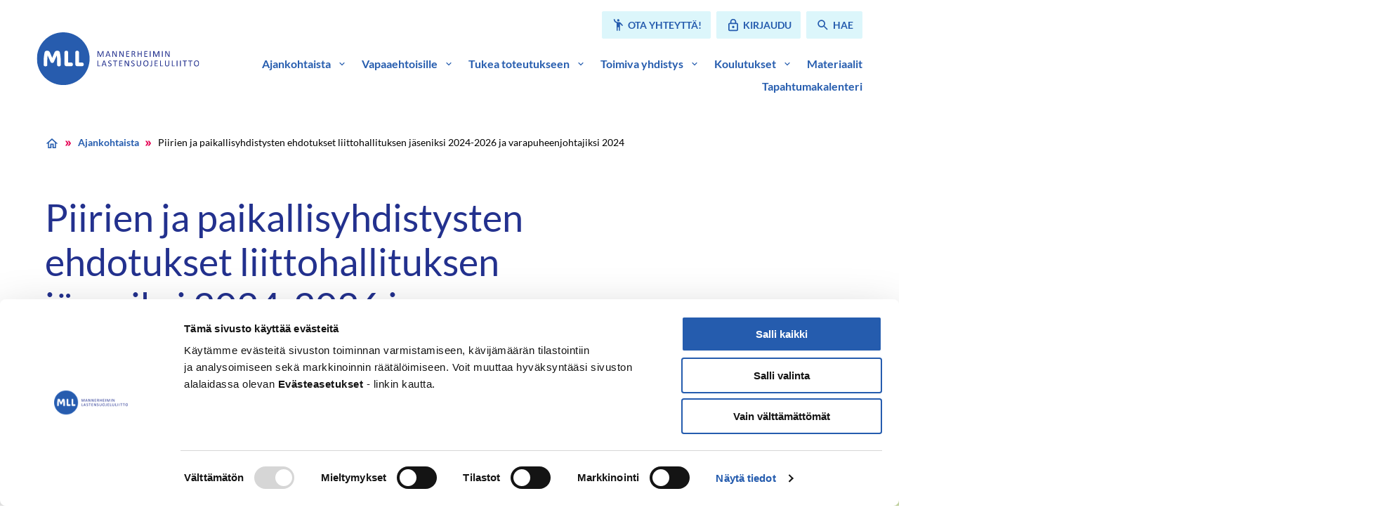

--- FILE ---
content_type: text/html; charset=UTF-8
request_url: https://vapaaehtoisnetti.mll.fi/yleinen/5359
body_size: 29089
content:
<!doctype html>
<html class=SinglePost lang=fi>
<head>
<meta charset=utf-8>
<meta http-equiv=x-ua-compatible content="ie=edge">
<meta name=viewport content="width=device-width, initial-scale=1.0">
<title>Piirien ja paikallisyhdistysten ehdotukset liittohallituksen jäseniksi 2024&#x2d;2026 ja varapuheenjohtajiksi 2024 &#x2d; MLL Vapaaehtoisnetti</title>
<style>img:is([sizes="auto" i], [sizes^="auto," i]) {contain-intrinsic-size:3000px 1500px}</style>
<meta name=robots content="max-snippet:-1,max-image-preview:large,max-video-preview:-1"/>
<meta property=og:locale content=fi_FI />
<meta property=og:type content=website />
<meta property=og:title content="Piirien ja paikallisyhdistysten ehdotukset liittohallituksen jäseniksi 2024&#x2d;2026 ja varapuheenjohtajiksi 2024"/>
<meta property=og:url content="https://vapaaehtoisnetti.mll.fi/yleinen/5359"/>
<meta property=og:site_name content="MLL Vapaaehtoisnetti"/>
<meta name=twitter:card content=summary_large_image />
<meta name=twitter:title content="Piirien ja paikallisyhdistysten ehdotukset liittohallituksen jäseniksi 2024&#x2d;2026 ja varapuheenjohtajiksi 2024"/>
<link rel=canonical href="https://vapaaehtoisnetti.mll.fi/yleinen/5359"/>
<script type="application/ld+json">{"@context":"https://schema.org","@type":"BreadcrumbList","itemListElement":[{"@type":"ListItem","position":1,"item":{"@id":"https://vapaaehtoisnetti.mll.fi/","name":"MLL Vapaaehtoisnetti"}},{"@type":"ListItem","position":2,"item":{"@id":"https://vapaaehtoisnetti.mll.fi/arkisto/yleinen","name":"Yleinen"}},{"@type":"ListItem","position":3,"item":{"@id":"https://vapaaehtoisnetti.mll.fi/yleinen/5359","name":"Piirien ja paikallisyhdistysten ehdotukset liittohallituksen j\u00e4seniksi 2024-2026  ja varapuheenjohtajiksi 2024"}}]}</script>
<link rel=stylesheet id=wp-block-library-css href='https://vapaaehtoisnetti.mll.fi/wp-includes/css/dist/block-library/style.min.css?ver=6.8.3' type='text/css' media=all />
<style id=safe-svg-svg-icon-style-inline-css type='text/css'>.safe-svg-cover{text-align:center}.safe-svg-cover .safe-svg-inside{display:inline-block;max-width:100%}.safe-svg-cover svg{fill:currentColor;height:100%;max-height:100%;max-width:100%;width:100%}</style>
<style id=global-styles-inline-css type='text/css'>:root{--wp--preset--aspect-ratio--square:1;--wp--preset--aspect-ratio--4-3: 4/3;--wp--preset--aspect-ratio--3-4: 3/4;--wp--preset--aspect-ratio--3-2: 3/2;--wp--preset--aspect-ratio--2-3: 2/3;--wp--preset--aspect-ratio--16-9: 16/9;--wp--preset--aspect-ratio--9-16: 9/16;--wp--preset--color--black:#000;--wp--preset--color--cyan-bluish-gray:#abb8c3;--wp--preset--color--white:#fff;--wp--preset--color--pale-pink:#f78da7;--wp--preset--color--vivid-red:#cf2e2e;--wp--preset--color--luminous-vivid-orange:#ff6900;--wp--preset--color--luminous-vivid-amber:#fcb900;--wp--preset--color--light-green-cyan:#7bdcb5;--wp--preset--color--vivid-green-cyan:#00d084;--wp--preset--color--pale-cyan-blue:#8ed1fc;--wp--preset--color--vivid-cyan-blue:#0693e3;--wp--preset--color--vivid-purple:#9b51e0;--wp--preset--gradient--vivid-cyan-blue-to-vivid-purple:linear-gradient(135deg,rgba(6,147,227,1) 0%,#9b51e0 100%);--wp--preset--gradient--light-green-cyan-to-vivid-green-cyan:linear-gradient(135deg,#7adcb4 0%,#00d082 100%);--wp--preset--gradient--luminous-vivid-amber-to-luminous-vivid-orange:linear-gradient(135deg,rgba(252,185,0,1) 0%,rgba(255,105,0,1) 100%);--wp--preset--gradient--luminous-vivid-orange-to-vivid-red:linear-gradient(135deg,rgba(255,105,0,1) 0%,#cf2e2e 100%);--wp--preset--gradient--very-light-gray-to-cyan-bluish-gray:linear-gradient(135deg,#eee 0%,#a9b8c3 100%);--wp--preset--gradient--cool-to-warm-spectrum:linear-gradient(135deg,#4aeadc 0%,#9778d1 20%,#cf2aba 40%,#ee2c82 60%,#fb6962 80%,#fef84c 100%);--wp--preset--gradient--blush-light-purple:linear-gradient(135deg,#ffceec 0%,#9896f0 100%);--wp--preset--gradient--blush-bordeaux:linear-gradient(135deg,#fecda5 0%,#fe2d2d 50%,#6b003e 100%);--wp--preset--gradient--luminous-dusk:linear-gradient(135deg,#ffcb70 0%,#c751c0 50%,#4158d0 100%);--wp--preset--gradient--pale-ocean:linear-gradient(135deg,#fff5cb 0%,#b6e3d4 50%,#33a7b5 100%);--wp--preset--gradient--electric-grass:linear-gradient(135deg,#caf880 0%,#71ce7e 100%);--wp--preset--gradient--midnight:linear-gradient(135deg,#020381 0%,#2874fc 100%);--wp--preset--font-size--small:13px;--wp--preset--font-size--medium:20px;--wp--preset--font-size--large:36px;--wp--preset--font-size--x-large:42px;--wp--preset--spacing--20:.44rem;--wp--preset--spacing--30:.67rem;--wp--preset--spacing--40:1rem;--wp--preset--spacing--50:1.5rem;--wp--preset--spacing--60:2.25rem;--wp--preset--spacing--70:3.38rem;--wp--preset--spacing--80:5.06rem;--wp--preset--shadow--natural:6px 6px 9px rgba(0,0,0,.2);--wp--preset--shadow--deep:12px 12px 50px rgba(0,0,0,.4);--wp--preset--shadow--sharp:6px 6px 0 rgba(0,0,0,.2);--wp--preset--shadow--outlined:6px 6px 0 -3px rgba(255,255,255,1) , 6px 6px rgba(0,0,0,1);--wp--preset--shadow--crisp:6px 6px 0 rgba(0,0,0,1)}:root{--wp--style--global--content-size:800px;--wp--style--global--wide-size:1000px}:where(body) {margin:0}.wp-site-blocks>.alignleft{float:left;margin-right:2em}.wp-site-blocks>.alignright{float:right;margin-left:2em}.wp-site-blocks>.aligncenter{justify-content:center;margin-left:auto;margin-right:auto}:where(.is-layout-flex){gap:.5em}:where(.is-layout-grid){gap:.5em}.is-layout-flow>.alignleft{float:left;margin-inline-start:0;margin-inline-end:2em}.is-layout-flow>.alignright{float:right;margin-inline-start:2em;margin-inline-end:0}.is-layout-flow>.aligncenter{margin-left:auto!important;margin-right:auto!important}.is-layout-constrained>.alignleft{float:left;margin-inline-start:0;margin-inline-end:2em}.is-layout-constrained>.alignright{float:right;margin-inline-start:2em;margin-inline-end:0}.is-layout-constrained>.aligncenter{margin-left:auto!important;margin-right:auto!important}.is-layout-constrained > :where(:not(.alignleft):not(.alignright):not(.alignfull)){max-width:var(--wp--style--global--content-size);margin-left:auto!important;margin-right:auto!important}.is-layout-constrained>.alignwide{max-width:var(--wp--style--global--wide-size)}body .is-layout-flex{display:flex}.is-layout-flex{flex-wrap:wrap;align-items:center}.is-layout-flex > :is(*, div){margin:0}body .is-layout-grid{display:grid}.is-layout-grid > :is(*, div){margin:0}body{padding-top:0;padding-right:0;padding-bottom:0;padding-left:0}a:where(:not(.wp-element-button)){text-decoration:underline}:root :where(.wp-element-button, .wp-block-button__link){background-color:#32373c;border-width:0;color:#fff;font-family:inherit;font-size:inherit;line-height:inherit;padding: calc(0.667em + 2px) calc(1.333em + 2px);text-decoration:none}.has-black-color{color:var(--wp--preset--color--black)!important}.has-cyan-bluish-gray-color{color:var(--wp--preset--color--cyan-bluish-gray)!important}.has-white-color{color:var(--wp--preset--color--white)!important}.has-pale-pink-color{color:var(--wp--preset--color--pale-pink)!important}.has-vivid-red-color{color:var(--wp--preset--color--vivid-red)!important}.has-luminous-vivid-orange-color{color:var(--wp--preset--color--luminous-vivid-orange)!important}.has-luminous-vivid-amber-color{color:var(--wp--preset--color--luminous-vivid-amber)!important}.has-light-green-cyan-color{color:var(--wp--preset--color--light-green-cyan)!important}.has-vivid-green-cyan-color{color:var(--wp--preset--color--vivid-green-cyan)!important}.has-pale-cyan-blue-color{color:var(--wp--preset--color--pale-cyan-blue)!important}.has-vivid-cyan-blue-color{color:var(--wp--preset--color--vivid-cyan-blue)!important}.has-vivid-purple-color{color:var(--wp--preset--color--vivid-purple)!important}.has-black-background-color{background-color:var(--wp--preset--color--black)!important}.has-cyan-bluish-gray-background-color{background-color:var(--wp--preset--color--cyan-bluish-gray)!important}.has-white-background-color{background-color:var(--wp--preset--color--white)!important}.has-pale-pink-background-color{background-color:var(--wp--preset--color--pale-pink)!important}.has-vivid-red-background-color{background-color:var(--wp--preset--color--vivid-red)!important}.has-luminous-vivid-orange-background-color{background-color:var(--wp--preset--color--luminous-vivid-orange)!important}.has-luminous-vivid-amber-background-color{background-color:var(--wp--preset--color--luminous-vivid-amber)!important}.has-light-green-cyan-background-color{background-color:var(--wp--preset--color--light-green-cyan)!important}.has-vivid-green-cyan-background-color{background-color:var(--wp--preset--color--vivid-green-cyan)!important}.has-pale-cyan-blue-background-color{background-color:var(--wp--preset--color--pale-cyan-blue)!important}.has-vivid-cyan-blue-background-color{background-color:var(--wp--preset--color--vivid-cyan-blue)!important}.has-vivid-purple-background-color{background-color:var(--wp--preset--color--vivid-purple)!important}.has-black-border-color{border-color:var(--wp--preset--color--black)!important}.has-cyan-bluish-gray-border-color{border-color:var(--wp--preset--color--cyan-bluish-gray)!important}.has-white-border-color{border-color:var(--wp--preset--color--white)!important}.has-pale-pink-border-color{border-color:var(--wp--preset--color--pale-pink)!important}.has-vivid-red-border-color{border-color:var(--wp--preset--color--vivid-red)!important}.has-luminous-vivid-orange-border-color{border-color:var(--wp--preset--color--luminous-vivid-orange)!important}.has-luminous-vivid-amber-border-color{border-color:var(--wp--preset--color--luminous-vivid-amber)!important}.has-light-green-cyan-border-color{border-color:var(--wp--preset--color--light-green-cyan)!important}.has-vivid-green-cyan-border-color{border-color:var(--wp--preset--color--vivid-green-cyan)!important}.has-pale-cyan-blue-border-color{border-color:var(--wp--preset--color--pale-cyan-blue)!important}.has-vivid-cyan-blue-border-color{border-color:var(--wp--preset--color--vivid-cyan-blue)!important}.has-vivid-purple-border-color{border-color:var(--wp--preset--color--vivid-purple)!important}.has-vivid-cyan-blue-to-vivid-purple-gradient-background{background:var(--wp--preset--gradient--vivid-cyan-blue-to-vivid-purple)!important}.has-light-green-cyan-to-vivid-green-cyan-gradient-background{background:var(--wp--preset--gradient--light-green-cyan-to-vivid-green-cyan)!important}.has-luminous-vivid-amber-to-luminous-vivid-orange-gradient-background{background:var(--wp--preset--gradient--luminous-vivid-amber-to-luminous-vivid-orange)!important}.has-luminous-vivid-orange-to-vivid-red-gradient-background{background:var(--wp--preset--gradient--luminous-vivid-orange-to-vivid-red)!important}.has-very-light-gray-to-cyan-bluish-gray-gradient-background{background:var(--wp--preset--gradient--very-light-gray-to-cyan-bluish-gray)!important}.has-cool-to-warm-spectrum-gradient-background{background:var(--wp--preset--gradient--cool-to-warm-spectrum)!important}.has-blush-light-purple-gradient-background{background:var(--wp--preset--gradient--blush-light-purple)!important}.has-blush-bordeaux-gradient-background{background:var(--wp--preset--gradient--blush-bordeaux)!important}.has-luminous-dusk-gradient-background{background:var(--wp--preset--gradient--luminous-dusk)!important}.has-pale-ocean-gradient-background{background:var(--wp--preset--gradient--pale-ocean)!important}.has-electric-grass-gradient-background{background:var(--wp--preset--gradient--electric-grass)!important}.has-midnight-gradient-background{background:var(--wp--preset--gradient--midnight)!important}.has-small-font-size{font-size:var(--wp--preset--font-size--small)!important}.has-medium-font-size{font-size:var(--wp--preset--font-size--medium)!important}.has-large-font-size{font-size:var(--wp--preset--font-size--large)!important}.has-x-large-font-size{font-size:var(--wp--preset--font-size--x-large)!important}:where(.wp-block-post-template.is-layout-flex){gap:1.25em}:where(.wp-block-post-template.is-layout-grid){gap:1.25em}:where(.wp-block-columns.is-layout-flex){gap:2em}:where(.wp-block-columns.is-layout-grid){gap:2em}:root :where(.wp-block-pullquote){font-size:1.5em;line-height:1.6}</style>
<link rel=stylesheet id=cookiebot-helper-public-css-css href='https://vapaaehtoisnetti.mll.fi/app/plugins/wp-cookiebot-helper/assets/dist/main.css?ver=1763382943' type='text/css' media=all />
<link rel=stylesheet id=vendor-frontend-css href='https://vapaaehtoisnetti.mll.fi/app/themes/mll/assets/dist/vendor.css?ver=1763383044' type='text/css' media=all />
<link rel=stylesheet id=theme-frontend-css href='https://vapaaehtoisnetti.mll.fi/app/themes/mll/assets/dist/main.css?ver=1763383044' type='text/css' media=all />
<script type="text/javascript" src="https://vapaaehtoisnetti.mll.fi/app/plugins/wp-cookiebot-helper/assets/dist/main.js?ver=1763382943" id=cookiebot-helper-public-js-js></script>
<link rel=icon href="https://vapaaehtoisnetti.mll.fi/app/themes/mll/assets/images/favicon.png" sizes=32x32 />
<link rel=icon href="https://vapaaehtoisnetti.mll.fi/app/themes/mll/assets/images/favicon.png" sizes=192x192 />
<link rel=apple-touch-icon href="https://vapaaehtoisnetti.mll.fi/app/themes/mll/assets/images/favicon.png"/>
<meta name=msapplication-TileImage content="https://vapaaehtoisnetti.mll.fi/app/themes/mll/assets/images/favicon.png"/>
<script data-culture=FI id=Cookiebot src="https://consent.cookiebot.com/uc.js" data-cbid=e37389bc-c541-4808-8276-3d8c5aa5ba09 data-blockingmode=auto type="text/javascript"></script>
<style>#CybotCookiebotDialogPoweredbyCybot,#CybotCookiebotDialogPoweredByText{display:none!important}</style>
<script async src="https://www.googletagmanager.com/gtag/js?id=G-1WJH7CTQGC"></script>
<script>
  window.dataLayer = window.dataLayer || [];
  function gtag(){dataLayer.push(arguments);}
  gtag('js', new Date());
  gtag('config', 'G-1WJH7CTQGC');
</script>
</head>
<body class="wp-singular post-template-default single single-post postid-5359 single-format-standard wp-theme-mll">
<header id=top class=site-header>
<a href="#main-content" class=skip-to-content>
Siirry sisältöön
</a>
<nav class="navbar bulmally-navbar" role=navigation aria-label="Päänavigaatio">
<div class=container>
<div class=navbar-brand>
<a class="logo-link is-align-self-center" href="https://vapaaehtoisnetti.mll.fi">
<span class=is-sr-only>Etusivulle</span>
<img width=223 height=72 src="https://vapaaehtoisnetti.mll.fi/uploads/2022/05/mll-logo.svg" class=is-block alt="Mannerheimin Lastensuojeluliitto" decoding=async loading=lazy />
</a>
<button id=js-navbar-burger class="navbar-burger burger" aria-label="Avaa valikko" aria-expanded=false aria-controls=js-navbar-menu>
<span aria-hidden=true></span>
<span aria-hidden=true></span>
<span aria-hidden=true></span>
<div class=navbar-burger__title aria-hidden=true>Valikko</div>
</button>
</div>
<div id=js-navbar-menu class=navbar-menu>
<div class="help-menu is-hidden-touch">
<ul class="help-menu__list is-flex is-flex-wrap-wrap">
<li>
<a href="https://vapaaehtoisnetti.mll.fi/ota-yhteytta/" class="button is-small help-menu__button">
<svg class="icon icon--emoji_people" aria-hidden=true>
<use xlink:href="#icon-emoji_people"></use>
</svg>
<span>Ota yhteyttä!</span>
</a>
</li>
<li>
<a href="https://vapaaehtoisnetti.mll.fi/mll-login" class="button is-small help-menu__button">
<svg class="icon icon--lock" aria-hidden=true>
<use xlink:href="#icon-lock"></use>
</svg>
<span>Kirjaudu</span>
</a>
</li>
<li>
<a href="https://vapaaehtoisnetti.mll.fi/?s=" class="button is-small help-menu__button">
<svg class="icon icon--search" aria-hidden=true>
<use xlink:href="#icon-search"></use>
</svg>
<span>Hae</span>
</a>
</li>
</ul>
</div>
<ul class=navbar-menu__list>
<li class=item-has-dropdown>
<div class="navbar-item has-dropdown is-relative">
<div class="navbar-dropdown-control is-flex">
<a class="navbar-item is-relative  has-text-weight-semibold" href="https://vapaaehtoisnetti.mll.fi/ajankohtaista/">
Ajankohtaista
</a>
<button class="dropdown-toggler is-align-self-center" aria-expanded=false aria-controls=js-navbar-dropdown-0>
<span class=is-sr-only>Avaa valikko</span>
<svg class="icon icon--expand_more" aria-hidden=true>
<use xlink:href="#icon-expand_more"></use>
</svg>
</button>
</div>
<div class="navbar-dropdown js-navbar-dropdown is-hidden" id=js-navbar-dropdown-0>
<ul class=navbar-dropdown__list>
<li>
<a class="navbar-item is-relative  " href="https://vapaaehtoisnetti.mll.fi/yhdistystiedote/yhdistystiedotteet/">
Yhdistystiedotteet
</a>
</li>
<li>
<a class="navbar-item is-relative  " href="https://vapaaehtoisnetti.mll.fi/ajankohtaista/">
Ajankohtaista
</a>
</li>
</ul>
</div>
</div>
</li>
<li class=item-has-dropdown>
<div class="navbar-item has-dropdown is-relative">
<div class="navbar-dropdown-control is-flex">
<a class="navbar-item is-relative  has-text-weight-semibold" href="https://vapaaehtoisnetti.mll.fi/vapaaehtoisille/">
Vapaaehtoisille
</a>
<button class="dropdown-toggler is-align-self-center" aria-expanded=false aria-controls=js-navbar-dropdown-1>
<span class=is-sr-only>Avaa valikko</span>
<svg class="icon icon--expand_more" aria-hidden=true>
<use xlink:href="#icon-expand_more"></use>
</svg>
</button>
</div>
<div class="navbar-dropdown js-navbar-dropdown is-hidden" id=js-navbar-dropdown-1>
<ul class=navbar-dropdown__list>
<li>
<a class="navbar-item is-relative  " href="https://vapaaehtoisnetti.mll.fi/vapaaehtoisille/mlln-turvallisemman-tilan-periaatteet">
MLL:n turvallisemman tilan periaatteet
</a>
</li>
<li>
<a class="navbar-item is-relative  " href="https://vapaaehtoisnetti.mll.fi/vapaaehtoisille/perhekahvila/mlln-perhekahvila/">
Perhekahvilan ohjaaminen
</a>
</li>
<li>
<a class="navbar-item is-relative  " href="https://vapaaehtoisnetti.mll.fi/vapaaehtoisille/kerhon-ohjaaminen/mlln-kerhot/">
Kerhon ohjaaminen
</a>
</li>
<li>
<a class="navbar-item is-relative  " href="https://vapaaehtoisnetti.mll.fi/vapaaehtoisille/tapahtumien-jarjestaminen/miten-jarjestaa-onnistunut-tapahtuma/">
Tapahtumien järjestäminen
</a>
</li>
<li>
<a class="navbar-item is-relative  " href="https://vapaaehtoisnetti.mll.fi/vapaaehtoisille/vertaisryhmien-ohjaaminen/millaisia-mlln-vertaisryhmat-ovat/">
Vertaisryhmien ohjaaminen
</a>
</li>
<li>
<a class="navbar-item is-relative  " href="https://vapaaehtoisnetti.mll.fi/vapaaehtoisille/nuorisotoiminta/nuorisotoiminta-yhdistyksessa/">
Nuorisotoiminta yhdistyksessä
</a>
</li>
<li>
<a class="navbar-item is-relative  " href="https://vapaaehtoisnetti.mll.fi/vapaaehtoisille/muu-toiminta/mita-muuta-toimintaa-voi-jarjestaa/">
Muu toiminta
</a>
</li>
</ul>
</div>
</div>
</li>
<li class=item-has-dropdown>
<div class="navbar-item has-dropdown is-relative">
<div class="navbar-dropdown-control is-flex">
<a class="navbar-item is-relative  has-text-weight-semibold" href="https://vapaaehtoisnetti.mll.fi/tukea-toiminnan-toteutukseen/toiminnan-suunnittelu-ja-markkinointi/">
Tukea toteutukseen
</a>
<button class="dropdown-toggler is-align-self-center" aria-expanded=false aria-controls=js-navbar-dropdown-2>
<span class=is-sr-only>Avaa valikko</span>
<svg class="icon icon--expand_more" aria-hidden=true>
<use xlink:href="#icon-expand_more"></use>
</svg>
</button>
</div>
<div class="navbar-dropdown js-navbar-dropdown is-hidden" id=js-navbar-dropdown-2>
<ul class=navbar-dropdown__list>
<li>
<a class="navbar-item is-relative  " href="https://vapaaehtoisnetti.mll.fi/tukea-toiminnan-toteutukseen/toiminnan-suunnittelu-ja-markkinointi/">
Toiminnan suunnittelu ja markkinointi
</a>
</li>
<li>
<a class="navbar-item is-relative  " href="https://vapaaehtoisnetti.mll.fi/tukea-toiminnan-toteutukseen/toiminnan-arviointi/">
Toiminnan arviointi
</a>
</li>
<li>
<a class="navbar-item is-relative  " href="https://vapaaehtoisnetti.mll.fi/tukea-toiminnan-toteutukseen/piirin-ja-keskusjarjeston-tuki/">
Piirin ja keskusjärjestön tuki
</a>
</li>
<li>
<a class="navbar-item is-relative  " href="https://vapaaehtoisnetti.mll.fi/tukea-toiminnan-toteutukseen/kysy-ja-keskustele/">
Kysy ja keskustele Facebook-ryhmässä
</a>
</li>
<li>
<a class="navbar-item is-relative  " href="https://vapaaehtoisnetti.mll.fi/tukea-toiminnan-toteutukseen/vapaaehtoisten-rekrytointi/">
Vapaaehtoisten rekrytointi
</a>
</li>
<li>
<a class="navbar-item is-relative  " href="https://vapaaehtoisnetti.mll.fi/tukea-toiminnan-toteutukseen/vakuutukset/">
Vakuutukset
</a>
</li>
<li>
<a class="navbar-item is-relative  " href="https://vapaaehtoisnetti.mll.fi/tukea-toiminnan-toteutukseen/ok-siviksen-tarjoama-tuki/">
Opintokeskus Siviksen tarjoama tuki
</a>
</li>
<li>
<a class="navbar-item is-relative  " href="https://vapaaehtoisnetti.mll.fi/tukea-toiminnan-toteutukseen/roll-upit-tapahtumaliput-ja-kaitaliinat/">
Roll-upit, tapahtumaliput ja kaitaliinat
</a>
</li>
</ul>
</div>
</div>
</li>
<li class=item-has-dropdown>
<div class="navbar-item has-dropdown is-relative">
<div class="navbar-dropdown-control is-flex">
<a class="navbar-item is-relative  has-text-weight-semibold" href="https://vapaaehtoisnetti.mll.fi/toimiva-yhdistys/">
Toimiva yhdistys
</a>
<button class="dropdown-toggler is-align-self-center" aria-expanded=false aria-controls=js-navbar-dropdown-3>
<span class=is-sr-only>Avaa valikko</span>
<svg class="icon icon--expand_more" aria-hidden=true>
<use xlink:href="#icon-expand_more"></use>
</svg>
</button>
</div>
<div class="navbar-dropdown js-navbar-dropdown is-hidden" id=js-navbar-dropdown-3>
<ul class=navbar-dropdown__list>
<li>
<a class="navbar-item is-relative  " href="https://vapaaehtoisnetti.mll.fi/toimiva-yhdistys/yhdistyshallinnon-tietopankki/hallituksen-jasenten-valinta/">
Yhdistyshallinnon tietopankki
</a>
</li>
<li>
<a class="navbar-item is-relative  " href="https://vapaaehtoisnetti.mll.fi/toimiva-yhdistys/yhdistyksen-taloushallinto/yhdistyksen-talous/">
Yhdistyksen taloushallinto
</a>
</li>
<li>
<a class="navbar-item is-relative  " href="https://vapaaehtoisnetti.mll.fi/toimiva-yhdistys/yhdistyksen_viestinta/viestinta/">
Viestintä + Gredi
</a>
</li>
<li>
<a class="navbar-item is-relative  " href="https://vapaaehtoisnetti.mll.fi/toimiva-yhdistys/kumppanuus-ja-kampanjat/kunnan-tai-maakunnan-ja-yhdistyksen-yhteistyo/">
Kumppanuus ja kampanjat
</a>
</li>
<li>
<a class="navbar-item is-relative  " href="https://vapaaehtoisnetti.mll.fi/toimiva-yhdistys/vaikuttaminen-2/vaikuttamistyo-mlln-paikallisyhdistyksissa/">
Vaikuttaminen
</a>
</li>
<li>
<a class="navbar-item is-relative  " href="https://vapaaehtoisnetti.mll.fi/toimiva-yhdistys/varainhankinta/yhdistyksen-varainhankinta/">
Varainhankinta
</a>
</li>
<li>
<a class="navbar-item is-relative  " href="https://vapaaehtoisnetti.mll.fi/toimiva-yhdistys/jasenasiat/jasenyys/">
Jäsenyys
</a>
</li>
<li>
<a class="navbar-item is-relative  " href="https://vapaaehtoisnetti.mll.fi/toimiva-yhdistys/mll-ja-kestava-kehitys/">
Kestävä kehitys
</a>
</li>
<li>
<a class="navbar-item is-relative  " href="https://vapaaehtoisnetti.mll.fi/toimiva-yhdistys/yhdistyshallinnon-tietopankki/mitalit-ansiomerkit-ja-palkitseminen/mitalit-ja-ansiomerkit/">
Ansiomerkit ja muistaminen
</a>
</li>
</ul>
</div>
</div>
</li>
<li class=item-has-dropdown>
<div class="navbar-item has-dropdown is-relative">
<div class="navbar-dropdown-control is-flex">
<a class="navbar-item is-relative  has-text-weight-semibold" href="https://vapaaehtoisnetti.mll.fi/koulutukset/koulutuskalenteri/">
Koulutukset
</a>
<button class="dropdown-toggler is-align-self-center" aria-expanded=false aria-controls=js-navbar-dropdown-4>
<span class=is-sr-only>Avaa valikko</span>
<svg class="icon icon--expand_more" aria-hidden=true>
<use xlink:href="#icon-expand_more"></use>
</svg>
</button>
</div>
<div class="navbar-dropdown js-navbar-dropdown is-hidden" id=js-navbar-dropdown-4>
<ul class=navbar-dropdown__list>
<li>
<a class="navbar-item is-relative  " href="https://vapaaehtoisnetti.mll.fi/koulutukset/koulutuskalenteri/">
Koulutuskalenteri
</a>
</li>
<li>
<a class="navbar-item is-relative  " href="https://vapaaehtoisnetti.mll.fi/koulutukset/jarjestokoulutus">
Koulutukset
</a>
</li>
<li>
<a class="navbar-item is-relative  " href="https://vapaaehtoisnetti.mll.fi/koulutukset/verkkokurssit-mll-moodlessa/">
Verkkokurssit MLL Moodlessa
</a>
</li>
<li>
<a class="navbar-item is-relative  " href="https://vapaaehtoisnetti.mll.fi/koulutukset/osaamismerkit/">
Osaamismerkit
</a>
</li>
<li>
<a class="navbar-item is-relative  " href="https://vapaaehtoisnetti.mll.fi/koulutukset/verkkovalmennukset/">
Verkkovalmennukset
</a>
</li>
<li>
<a class="navbar-item is-relative  " href="https://vapaaehtoisnetti.mll.fi/koulutukset/vjk-koulutus">
VJK-koulutus
</a>
</li>
</ul>
</div>
</div>
</li>
<li>
<a class="navbar-item is-relative  has-text-weight-semibold" href="https://vapaaehtoisnetti.mll.fi/materiaalit/">
Materiaalit
</a>
</li>
<li>
<a class="navbar-item is-relative  has-text-weight-semibold" href="https://vapaaehtoisnetti.mll.fi/tapahtumakalenteri/">
Tapahtumakalenteri
</a>
</li>
</ul>
<div class="help-menu is-hidden-desktop">
<ul class="help-menu__list is-flex is-flex-wrap-wrap">
<li>
<a href="https://vapaaehtoisnetti.mll.fi/ota-yhteytta/" class="button is-small help-menu__button">
<svg class="icon icon--emoji_people" aria-hidden=true>
<use xlink:href="#icon-emoji_people"></use>
</svg>
<span>Ota yhteyttä!</span>
</a>
</li>
<li>
<a href="https://vapaaehtoisnetti.mll.fi/mll-login" class="button is-small help-menu__button">
<svg class="icon icon--lock" aria-hidden=true>
<use xlink:href="#icon-lock"></use>
</svg>
<span>Kirjaudu</span>
</a>
</li>
<li>
<a href="https://vapaaehtoisnetti.mll.fi/?s=" class="button is-small help-menu__button">
<svg class="icon icon--search" aria-hidden=true>
<use xlink:href="#icon-search"></use>
</svg>
<span>Hae</span>
</a>
</li>
</ul>
</div>
</div>
</div>
</nav>
</header>
<div id=site-wrapper>
<main class=main-content id=main-content>
<nav class="breadcrumbs section pt-5" aria-label=Murupolku>
<div class=container>
<ul class="breadcrumbs__list is-unstyled is-flex is-flex-wrap-wrap is-align-items-center">
<li class=breadcrumbs__breadcrumb>
<a href="https://vapaaehtoisnetti.mll.fi" class=breadcrumbs__link aria-label=Etusivu>
<svg class="icon icon--home is-big" aria-hidden=true>
<use xlink:href="#icon-home"></use>
</svg>
</a>
<svg class="icon icon--double_arrow breadcrumbs__separator is-medium has-text-secondary" aria-hidden=true>
<use xlink:href="#icon-double_arrow"></use>
</svg>
</li>
<li class=breadcrumbs__breadcrumb>
<a href="https://vapaaehtoisnetti.mll.fi/ajankohtaista" class=breadcrumbs__link>
Ajankohtaista
</a>
<svg class="icon icon--double_arrow breadcrumbs__separator is-medium has-text-secondary" aria-hidden=true>
<use xlink:href="#icon-double_arrow"></use>
</svg>
</li>
<li class=breadcrumbs__breadcrumb>
<a href="" class="breadcrumbs__link is-current">
Piirien ja paikallisyhdistysten ehdotukset liittohallituksen jäseniksi 2024-2026 ja varapuheenjohtajiksi 2024
</a>
<svg class="icon icon--double_arrow breadcrumbs__separator is-medium has-text-secondary" aria-hidden=true>
<use xlink:href="#icon-double_arrow"></use>
</svg>
</li>
</ul>
</div>
</nav>
<article class="entry is-relative">
<div class="section pb-0 is-relative">
<div class=container>
<div class=columns>
<div class="column is-12-tablet is-10-desktop is-8-widescreen">
<h1 class=entry__title>
Piirien ja paikallisyhdistysten ehdotukset liittohallituksen jäseniksi 2024-2026 ja varapuheenjohtajiksi 2024
</h1>
<div class="entry__meta my-6 is-size-7 is-flex is-flex-wrap-wrap is-align-items-center">
<span class="post-date mr-5 is-flex is-align-items-center">
<svg class="icon icon--date_range is-big has-text-secondary mr-2" aria-hidden=true>
<use xlink:href="#icon-date_range"></use>
</svg>
<span class="has-text-primary has-text-weight-semibold">
5.9.2023
</span>
</span>
<span class=post-cats>
<a href="https://vapaaehtoisnetti.mll.fi/arkisto/yleinen" class="post-cat tag-link is-blue-light">
Yleinen
</a>
</span>
</div>
</div>
</div>
</div>
</div>
<div class="entry__content is-relative">
<div class="layouts layouts--wide">
<section class="section layout layout--wysiwyg">
<div class=container>
<div class="layout-container layout-container--wide">
<p>MLL:n sääntöjen 18 §:n mukaan liittovaltuuston syyskokouksessa valitaan liittohallituksen jäsenet erovuoroisten tilalle seuraaviksi kolmeksi kalenterivuodeksi. Liittohallituksen jäsenistä on vuosittain erovuorossa kolmannes. Lisäksi valitaan liittohallituksen jäsenten keskuudesta kaksi varapuheenjohtajaa seuraavaksi kalenterivuodeksi.</p>
<p>Liittovaltuusto on asettanut toimikaudekseen vaalivaliokunnan valmistelemaan liittohallituksen valintoja. Vaalivaliokunnan puheenjohtajan toimii liittovaltuuston puheenjohtaja Tarja Larmasuo Espoosta ja sen jäseniä ovat Harri Tilli Espoosta, Eila Estola Oulusta ja Tommi Niemi Seinäjoelta, sekä Jari Saine Helsingistä. Sihteerinä toimii hallintojohtaja Stina Stavén.</p>
<p><strong> </strong><strong>Liittovaltuuston vaalivaliokunta pyytää piireiltä ja paikallisyhdistyksiltä ehdotuksia liittovaltuuston </strong><strong>syyskokouksessa tehtäviä valintoja varten. Liittovaltuuston syyskokouksessa valitaan:<br/>
</strong><strong>&#8211; </strong><strong>liittohallituksen kolme jäsentä ja heidän henkilökohtaiset varajäsenensä kolmivuotiskaudeksi </strong><strong>1.1.2024 – 31.12.2026<br/>
</strong><strong>&#8211; </strong><strong>liittohallituksen 1. varapuheenjohtaja liittohallituksen jäsenten keskuudesta kalenterivuodeksi 2024<br/>
</strong><strong>&#8211; </strong><strong>liittohallituksen 2. varapuheenjohtaja liittohallituksen jäsenten keskuudesta kalenterivuodeksi 2024</strong></p>
<p><strong> </strong>Vaalivaliokunta pyytää, että ehdotukset perustellaan ja niihin liitetään ehdokkaan esittely. Ehdotuksen tekijän on varmistettava ehdottamaltaan henkilöltä suostumus ehdokkuuteen. Ehdotukset tehdään myös varajäsenistä.</p>
<p>Vaalivaliokunta on laatinut valintaperusteet, jotka se ottaa huomioon tehdessään ehdotuksensa liitto-valtuustolle. Liittohallituksen kokoonpanon tulisi olla sekä maantieteellisesti että MLL:n toimialojen kannalta ammatillisesti riittävän edustava. Myös sukupuolijakauma pyritään ottamaan huomioon. Liitto-hallituksessa on hyvä olla jäseniä sekä liiton sisältä että yhdistys- ja piiritoiminnan ulkopuolelta. Liiton sisäisen näkökulman ei tulisi kuitenkaan korostua liikaa. Liiton luottamusjohdon tehtäviin valittavat henkilöt eivät voi olla keskusjärjestön, piirin tai yhdistyksen toimihenkilöitä tai siihen rinnastettavissa olevia henkilöitä. Liitolle olisi eduksi, että hallitukseen valittavat edustaisivat MLL:n kannalta tärkeitä verkostoja ja että he tukisivat liiton kykyä vastata uusiin haasteisiin ja muutokseen. Myös lapsiin, nuoriin ja perheisiin liittyvä tutkimusnäkökulma tuo liitolle lisäarvoa.</p>
<p>Liittohallituksen jäsenistä ja heidän henkilökohtaisista varajäsenistään ovat erovuorossa seuraavat:<br/>
KTM Jaana Kaartinen, Tampere (varajäsen luokanopettaja Petra Vesuri, Valkeala)<br/>
Toiminnanjohtaja Henna Hovi, Kouvola (varajäsen päätoimittaja Jan Pippingsköld, Nurmijärvi)<br/>
LKT, dosentti Päivi Tapanainen, Oulu (varajäsen varatuomari Heikki Kotajärvi, Ilomantsi)<br/>
Varajäsenistä Petra Vesuri, Sari Orhanen ja Tiia Tuomi eivät ole enää käytettävissä.</p>
<p>MLL:n sääntöjen 24 §:n mukaan sama henkilö voidaan valita liittohallituksen jäseneksi enintään kahdeksi perättäiseksi kolmivuotiskaudeksi. Liittohallituksen erovuoroisista jäsenistä Henna Hovi ja Päivi Tapanainen voidaan valita uudelleen.</p>
<p>Alla on liitteenä hallituksen kokoonpano vuonna 2023. Perustellut ehdotukset pyydetään toimittamaan postitse MLL:n keskustoimistoon 13.10.2023 mennessä osoitteeseen <em>Mannerheimin Lastensuojeluliitto, johdon assistentti Marja Taipale, PL 141, 00531 Helsinki </em>tai sähköpostitse <em>marja.taipale@mll.fi. </em></p>
<p class=Default><span style="font-size: 11.0pt;color: windowtext">Helsingissä 4.9.2023<br/>
</span><span style="font-size: 11.0pt;color: windowtext">Ystävällisin terveisin</span><span style="font-size: 11.0pt;color: windowtext"><br/>
</span><span style="font-size: 11.0pt;color: windowtext">Liittovaltuuston vaalivaliokunnan puolesta sihteeri Stina Stavén</span></p>
</div>
</div>
</section>
<section class="section layout layout-file-lifts">
<div class=container>
<div>
<div class="mr-4 mb-4 is-inline-block">
<a href="https://vapaaehtoisnetti.mll.fi/uploads/2023/09/liittohallituksen-jasenet-2023-ja-erovuoroiset.pdf" class="button is-blue-light" target=_blank>
Liittohallituksen jäsenet 2023 ja erovuoroiset
</a>
</div>
</div>
</div>
</section>
</div>
</div>
<div class="section pt-0 is-relative">
<div class=container>
<div class=columns>
<div class="column is-12-tablet is-10-desktop is-8-widescreen">
<a href="https://vapaaehtoisnetti.mll.fi/ajankohtaista" class="button is-secondary">
Takaisin arkistoon
</a>
</div>
</div>
</div>
</div>
<div class="parallax parallax-1 parallax--type-3 parallax--left" data-rellax-speed=-5><div class=parallax__image></div></div>
<div class="parallax parallax-3 parallax--type-1 parallax--right" data-rellax-speed=-6><div class=parallax__image></div></div>
<div class="parallax parallax-2 parallax--type-2 parallax--right" data-rellax-speed=-7><div class=parallax__image></div></div>
</article>
</main>
<footer class="site-footer section">
<div class=container>
<div class="columns is-multiline is-variable is-8-tablet">
<div class="column is-5 is-3-desktop">
<div class="site-footer__logo mb-6">
<img width=193 height=143 src="https://vapaaehtoisnetti.mll.fi/uploads/2022/05/mll-logo_footer.svg" class=site-footer__logo alt="Mannerheimin Lastensuojeluliitto" decoding=async loading=lazy />
</div>
<div class=site-footer__contact-information>
<p>Mannerheimin Lastensuojeluliitto<br/>
Toinen linja 17, Helsinki</p>
<p>PL 141, 00531 Helsinki</p>
<p>Vaihde<br/>
p. <a href="tel:075 32451">075 32451</a></p>
<p>Lahjoittajapalvelu<br/>
<a href="https://www.mll.fi/tue-tyotamme/lahjoita/lahjoittajapalvelu/" target=_blank rel=noopener>Yhteystiedot</a></p>
<p>Jäsenille<br/>
<a href="https://mll.fi/omamll" target=_blank rel=noopener>Oma MLL</a></p>
</div>
</div>
<div class="column is-7 is-9-desktop">
<div class="site-footer__link-list-wrapper columns is-flex-wrap-wrap">
<div class="site-footer__link-list column is-12 is-4-desktop">
<h3 class="site-footer__link-list-title mt-0">
Yhteystiedot
</h3>
<ul>
<li class="site-footer__link-list-item mb-3 is-flex is-align-items-center">
<svg class="icon icon--chevron_right site-footer__link-list-icon icon is-bigger" aria-hidden=true>
<use xlink:href="#icon-chevron_right"></use>
</svg>
<a href="https://vapaaehtoisnetti.mll.fi/mlln-keskustoimiston-henkilokuntaa/" target="" class="site-footer__link-list-link has-text-weight-bold has-text-primary">MLL:n keskustoimiston henkilökunnan yhteystietoja</a>
</li>
<li class="site-footer__link-list-item mb-3 is-flex is-align-items-center">
<svg class="icon icon--chevron_right site-footer__link-list-icon icon is-bigger" aria-hidden=true>
<use xlink:href="#icon-chevron_right"></use>
</svg>
<a href="https://vapaaehtoisnetti.mll.fi/etusivu/mlln-piirien-perhekeskustoiminnan-yhteyshenkilot/" target="" class="site-footer__link-list-link has-text-weight-bold has-text-primary">Piirien perhekeskustoiminnan yhteyshenkilöt</a>
</li>
<li class="site-footer__link-list-item mb-3 is-flex is-align-items-center">
<svg class="icon icon--chevron_right site-footer__link-list-icon icon is-bigger" aria-hidden=true>
<use xlink:href="#icon-chevron_right"></use>
</svg>
<a href="https://vapaaehtoisnetti.mll.fi/ota-yhteytta/" target="" class="site-footer__link-list-link has-text-weight-bold has-text-primary">Ota yhteyttä!</a>
</li>
</ul>
</div>
<div class="site-footer__link-list column is-12 is-4-desktop">
<h3 class="site-footer__link-list-title mt-0">
Haluatko MLL:n vapaaehtoiseksi?
</h3>
<ul>
<li class="site-footer__link-list-item mb-3 is-flex is-align-items-center">
<svg class="icon icon--chevron_right site-footer__link-list-icon icon is-bigger" aria-hidden=true>
<use xlink:href="#icon-chevron_right"></use>
</svg>
<a href="https://www.mll.fi/tue-tyotamme/tule-vapaaehtoiseksi/" target=_blank class="site-footer__link-list-link has-text-weight-bold has-text-primary">Lue lisää ja / tai ilmoittaudu vapaaehtoiseksi</a>
</li>
<li class="site-footer__link-list-item mb-3 is-flex is-align-items-center">
<svg class="icon icon--chevron_right site-footer__link-list-icon icon is-bigger" aria-hidden=true>
<use xlink:href="#icon-chevron_right"></use>
</svg>
<a href="https://www.mll.fi/paikkavapaana" target=_blank class="site-footer__link-list-link has-text-weight-bold has-text-primary">Paikka vapaana!</a>
</li>
</ul>
</div>
<div class="site-footer__link-list column is-12 is-4-desktop">
<h3 class="site-footer__link-list-title mt-0">
Ajankohtaista
</h3>
<ul>
<li class="site-footer__link-list-item mb-3 is-flex is-align-items-center">
<svg class="icon icon--chevron_right site-footer__link-list-icon icon is-bigger" aria-hidden=true>
<use xlink:href="#icon-chevron_right"></use>
</svg>
<a href="https://www.mll.fi/article_type/blogi/" target=_blank class="site-footer__link-list-link has-text-weight-bold has-text-primary">MLL Blogi</a>
</li>
<li class="site-footer__link-list-item mb-3 is-flex is-align-items-center">
<svg class="icon icon--chevron_right site-footer__link-list-icon icon is-bigger" aria-hidden=true>
<use xlink:href="#icon-chevron_right"></use>
</svg>
<a href="https://vapaaehtoisnetti.mll.fi/yhdistystiedote/yhdistystiedotteet/" target="" class="site-footer__link-list-link has-text-weight-bold has-text-primary">Yhdistystiedotteet</a>
</li>
</ul>
</div>
</div>
</div>
</div>
<div class=columns>
<div class="column py-0">
<ul class="site-footer__some-links is-unstyled is-flex is-flex-wrap-wrap is-justify-content-flex-start p-0 my-0">
<li class="site-footer__some-item mr-2 mb-2">
<a href="https://www.facebook.com/mannerheiminlastensuojeluliitto" target=_blank class="site-footer__some-link is-flex is-align-items-center is-justify-content-center">
<span class=is-sr-only>Facebook</span>
<svg class="icon icon--facebook icon is-big" aria-hidden=true>
<use xlink:href="#icon-facebook"></use>
</svg>
</a>
</li>
<li class="site-footer__some-item mr-2 mb-2">
<a href="https://twitter.com/mll_fi?lang=fi" target=_blank class="site-footer__some-link is-flex is-align-items-center is-justify-content-center">
<span class=is-sr-only>Twitter</span>
<svg class="icon icon--twitter icon is-big" aria-hidden=true>
<use xlink:href="#icon-twitter"></use>
</svg>
</a>
</li>
<li class="site-footer__some-item mr-2 mb-2">
<a href="https://www.instagram.com/mll_fi/?hl=fi" target=_blank class="site-footer__some-link is-flex is-align-items-center is-justify-content-center">
<span class=is-sr-only>Instagram</span>
<svg class="icon icon--instagram icon is-big" aria-hidden=true>
<use xlink:href="#icon-instagram"></use>
</svg>
</a>
</li>
<li class="site-footer__some-item mr-2 mb-2">
<a href="https://www.youtube.com/user/mllsuomi" target=_blank class="site-footer__some-link is-flex is-align-items-center is-justify-content-center">
<span class=is-sr-only>Youtube</span>
<svg class="icon icon--youtube icon is-big" aria-hidden=true>
<use xlink:href="#icon-youtube"></use>
</svg>
</a>
</li>
<li class="site-footer__some-item mr-2 mb-2">
<a href="https://www.linkedin.com/company/mannerheiminlastensuojeluliitto/?originalSubdomain=fi" target=_blank class="site-footer__some-link is-flex is-align-items-center is-justify-content-center">
<span class=is-sr-only>LinkedIn</span>
<svg class="icon icon--linkedin icon is-big" aria-hidden=true>
<use xlink:href="#icon-linkedin"></use>
</svg>
</a>
</li>
</ul>
</div>
</div>
<div class="site-footer__bottom columns mt-3">
<div class=column>
<ul class="site-footer__bottom-list is-flex is-flex-wrap-wrap">
<li class="mr-2 mb-1 pr-2 is-relative is-normal-font-size">
© Mannerheimin Lastensuojeluliitto 2022
</li>
<li class="mb-1 mr-2 pr-2 is-relative">
<a href="https://vapaaehtoisnetti.mll.fi/kayttoehdot/" class="is-underlined is-normal-font-size" target="">Käyttöehdot</a>
</li>
<li class="mb-1 mr-2 pr-2 is-relative">
<a href="https://vapaaehtoisnetti.mll.fi/evasteasetukset/" class="is-underlined is-normal-font-size" target="">Evästeasetukset</a>
</li>
<li class="mb-1 mr-2 pr-2 is-relative">
<a href="https://vapaaehtoisnetti.mll.fi/saavutettavuus-mannerheimin-lastensuojeluliiton-vapaaehtoisnetissa/" class="is-underlined is-normal-font-size" target="">Saavutettavuusseloste</a>
</li>
</ul>
</div>
</div>
</div>
</footer>
</div>
<script type=speculationrules>
{"prefetch":[{"source":"document","where":{"and":[{"href_matches":"\/*"},{"not":{"href_matches":["\/wp-*.php","\/wp-admin\/*","\/uploads\/*","\/app\/*","\/app\/plugins\/*","\/app\/themes\/mll\/*","\/*\\?(.+)"]}},{"not":{"selector_matches":"a[rel~=\"nofollow\"]"}},{"not":{"selector_matches":".no-prefetch, .no-prefetch a"}}]},"eagerness":"conservative"}]}
</script>
<svg style="display: none;" xmlns="http://www.w3.org/2000/svg" xmlns:xlink="http://www.w3.org/1999/xlink"><defs><symbol viewBox="0 0 15 32" id=icon-aikuinen><path d="M7.692 8.738c1.344 0 3.599-0.59 3.599-4.538 0-3.655-2.255-4.2-3.599-4.2-2.321 0-3.599 1.453-3.599 4.087 0 3.086 1.212 4.651 3.599 4.651zM7.692 1.802c0.876 0 1.812 0.185 1.812 2.398 0 2.736-1.227 2.736-1.812 2.736-0.723 0-1.812 0-1.812-2.854 0-2.105 0.937-2.285 1.812-2.285v0.005z"/><path d="M14.468 12.506c-1.303-2.459-3.207-2.449-6.089-2.439h-0.626c0 0-0.041 0-0.061 0h-0.692c-2.881-0.015-4.785-0.021-6.089 2.439-0.825 1.566-0.906 7.218-0.911 8.338 0 0.498 0.392 0.904 0.886 0.909h0.005c0.489 0 0.891-0.4 0.891-0.893 0.015-2.593 0.244-6.638 0.703-7.501 0.764-1.438 1.629-1.504 4.505-1.489h0.631c0 0 0.046 0 0.066 0h0.697c2.876-0.015 3.742 0.046 4.505 1.484 0.458 0.868 0.687 4.908 0.703 7.501 0 0.493 0.402 0.893 0.891 0.893h0.005c0.494 0 0.891-0.411 0.886-0.909-0.005-1.119-0.081-6.772-0.916-8.338l0.010 0.005z"/><path d="M6.588 22.179v-7.275c0-0.498-0.402-0.898-0.891-0.898s-0.891 0.406-0.891 0.898v7.275c0 1.977 0.056 3.491 0.107 4.708 0.056 1.432 0.107 2.793-0.087 3.106-0.361 0.098-1.471 0.19-2.5 0.205-0.494 0.010-0.886 0.416-0.881 0.914 0.010 0.493 0.407 0.888 0.891 0.888h0.015c2.922-0.046 3.375-0.416 3.548-0.554 0.942-0.76 0.896-1.971 0.794-4.631-0.046-1.201-0.102-2.695-0.102-4.636h-0.005z"/><path d="M13.063 30.198c-1.028-0.015-2.138-0.108-2.5-0.205-0.193-0.313-0.137-1.674-0.087-3.106 0.046-1.217 0.107-2.731 0.107-4.708v-7.275c0-0.498-0.402-0.898-0.891-0.898s-0.891 0.406-0.891 0.898v7.275c0 1.941-0.056 3.435-0.102 4.636-0.102 2.659-0.148 3.871 0.794 4.631 0.173 0.139 0.631 0.508 3.548 0.554h0.015c0.489 0 0.886-0.395 0.891-0.888 0.010-0.498-0.387-0.909-0.881-0.914h-0.005z"/></symbol><symbol viewBox="0 0 26 32" id=icon-aineistot><path d="M25.406 0h-16.104c-0.502 0-0.905 0.41-0.905 0.909v2.603h-3.326c-0.502 0-0.905 0.41-0.905 0.909v2.571h-3.259c-0.502 0-0.905 0.41-0.905 0.909v23.19c0 0.504 0.409 0.909 0.905 0.909h16.099c0.502 0 0.905-0.41 0.905-0.909v-2.571h3.254c0.502 0 0.905-0.41 0.905-0.909v-2.597h3.326c0.502 0 0.905-0.41 0.905-0.909v-23.195c0-0.504-0.409-0.909-0.905-0.909h0.010zM16.099 30.182h-14.283v-21.366h2.349v18.79c0 0.504 0.409 0.909 0.905 0.909h11.029v1.668zM20.264 26.696h-14.283v-21.366h2.416v18.769c0 0.504 0.409 0.909 0.905 0.909h10.962v1.688zM24.495 23.184h-14.283v-21.361h14.289v21.361h-0.005z"/><path d="M17.713 10.888c-0.497 0-0.895 0.405-0.895 0.899v5.642c0 0.499 0.404 0.899 0.895 0.899s0.895-0.405 0.895-0.899v-5.642c0-0.499-0.404-0.899-0.895-0.899z"/><path d="M17.713 9.418c0.667 0 1.205-0.509 1.205-1.132s-0.538-1.132-1.205-1.132c-0.667 0-1.205 0.509-1.205 1.132s0.538 1.132 1.205 1.132z"/></symbol><symbol viewBox="0 0 32 32" id=icon-arrow_back><path d="M26.666 14.667h-16.227l7.453-7.453-1.893-1.88-10.667 10.667 10.667 10.667 1.88-1.88-7.44-7.453h16.227v-2.667z"/></symbol><symbol viewBox="0 0 32 32" id=icon-arrow_forward><path d="M16 5.333l-1.88 1.88 7.44 7.453h-16.227v2.667h16.227l-7.44 7.453 1.88 1.88 10.667-10.667-10.667-10.667z"/></symbol><symbol viewBox="0 0 20 32" id=icon-auttava-puhelin><path d="M12.277 32c-0.575 0-1.171-0.096-1.757-0.288-1.358-0.444-2.453-1.363-3.009-2.523-1.010-2.114-2.282-3.598-3.508-5.041-2.388-2.801-4.644-5.445-3.837-11.657 0.172-1.307 0.197-2.382 0.222-3.331 0.066-2.392 0.111-4.118 2.322-6.379 3.054-3.114 7.915-3.28 11.136-2.115 4.336 1.564 5.76 7.040 5.82 7.272 0.116 0.454-0.162 0.908-0.611 1.024-0.449 0.111-0.909-0.161-1.025-0.611-0.010-0.050-1.267-4.84-4.755-6.096-2.731-0.989-6.825-0.873-9.354 1.706-1.752 1.786-1.782 3.013-1.843 5.243-0.025 0.989-0.056 2.114-0.237 3.507-0.712 5.47 1.126 7.625 3.453 10.35 1.237 1.448 2.64 3.094 3.746 5.405 0.358 0.747 1.090 1.347 2.009 1.65 0.929 0.303 1.903 0.257 2.615-0.121 1.111-0.595 1.383-1.635 1.393-1.68 0.111-0.449 0.565-0.727 1.015-0.621 0.449 0.111 0.727 0.555 0.626 1.004-0.015 0.076-0.439 1.817-2.241 2.781-0.646 0.348-1.398 0.52-2.181 0.52zM11.413 23.32c-0.136 0-0.273-0.035-0.404-0.101-0.151-0.081-3.69-2.059-3.907-5.98-0.197-3.573 3.715-4.92 3.882-4.976 0.444-0.146 0.919 0.091 1.065 0.535 0.146 0.439-0.091 0.918-0.53 1.065-0.121 0.040-2.857 0.999-2.731 3.285 0.167 2.998 3.004 4.577 3.034 4.592 0.409 0.222 0.56 0.737 0.338 1.146-0.151 0.283-0.444 0.439-0.742 0.439l-0.005-0.005zM16.32 21.614c-1.489 0-3.291-0.464-3.589-2.195-0.227-1.307 0.242-2.084 0.651-2.771 0.328-0.545 0.616-1.019 0.656-1.872 0.136-2.665-1.186-6.46-3.665-6.596-2.060-0.111-2.701 0.717-2.731 0.752-0.252 0.394-0.767 0.495-1.156 0.242-0.394-0.252-0.5-0.782-0.247-1.176 0.111-0.172 1.166-1.675 4.225-1.504 2.378 0.131 5.533 3.109 5.26 8.367-0.066 1.272-0.525 2.039-0.899 2.655-0.348 0.575-0.555 0.924-0.434 1.615 0.156 0.903 2.191 0.812 2.686 0.742 0.464-0.066 0.889 0.252 0.954 0.717 0.066 0.459-0.252 0.888-0.717 0.954-0.298 0.040-0.636 0.071-0.994 0.071z"/></symbol><symbol viewBox="0 0 31 32" id=icon-chevron_right><path d="M12.352 8.301l-1.795 1.795 5.829 5.842-5.829 5.842 1.795 1.795 7.636-7.636-7.636-7.636z"/></symbol><symbol viewBox="0 0 32 32" id=icon-date_range><path d="M9.333 14.667h2.667v2.667h-2.667v-2.667zM28 8v18.667c0 1.467-1.2 2.667-2.667 2.667h-18.667c-1.48 0-2.667-1.2-2.667-2.667l0.013-18.667c0-1.467 1.173-2.667 2.653-2.667h1.333v-2.667h2.667v2.667h10.667v-2.667h2.667v2.667h1.333c1.467 0 2.667 1.2 2.667 2.667zM6.667 10.667h18.667v-2.667h-18.667v2.667zM25.333 26.667v-13.333h-18.667v13.333h18.667zM20 17.333h2.667v-2.667h-2.667v2.667zM14.667 17.333h2.667v-2.667h-2.667v2.667z"/></symbol><symbol viewBox="0 0 32 32" id=icon-double_arrow><path d="M20.333 6.667h-6l6.667 9.333-6.667 9.333h6l6.667-9.333-6.667-9.333z"/><path d="M11 6.667h-6l6.667 9.333-6.667 9.333h6l6.667-9.333-6.667-9.333z"/></symbol><symbol viewBox="0 0 34 32" id=icon-emoji_people><path d="M16.76 8c1.473 0 2.667-1.194 2.667-2.667s-1.194-2.667-2.667-2.667c-1.473 0-2.667 1.194-2.667 2.667s1.194 2.667 2.667 2.667z"/><path d="M21.947 10.813c-0.52-0.52-1.413-1.48-3.147-1.48-0.28 0-1.893 0-3.387 0-3.667-0.013-6.653-3-6.653-6.667h-2.667c0 4.213 2.813 7.787 6.667 8.947v17.72h2.667v-8h2.667v8h2.667v-15.933l5.267 5.267 1.88-1.88-5.96-5.973z"/></symbol><symbol viewBox="0 0 27 32" id=icon-euron-merkki><path d="M26.695 25.747c-0.44-0.288-1.033-0.162-1.326 0.278-1.782 2.734-4.56 4.064-8.486 4.064-4.602 0-9.288-1.335-10.557-10.145h13.728c0.529 0 0.959-0.43 0.959-0.958s-0.43-0.958-0.959-0.958h-13.937c-0.079-1.006-0.126-2.090-0.126-3.263 0-0.215 0.010-0.414 0.016-0.623h14.54c0.529 0 0.959-0.429 0.959-0.958s-0.43-0.958-0.959-0.958h-14.435c0.639-7.008 4.099-10.312 10.771-10.312 3.926 0 6.694 1.163 8.455 3.556 0.314 0.424 0.912 0.513 1.337 0.204 0.425-0.314 0.514-0.911 0.204-1.335-2.149-2.917-5.42-4.337-9.996-4.337-7.726 0-11.977 4.122-12.685 12.234h-3.239c-0.529 0-0.959 0.43-0.959 0.958s0.43 0.958 0.959 0.958h3.134c0 0.209-0.016 0.409-0.016 0.623 0 1.147 0.042 2.236 0.121 3.263h-3.239c-0.529 0-0.959 0.43-0.959 0.958s0.43 0.958 0.959 0.958h3.438c1.111 8.191 5.152 12.056 12.485 12.056 4.565 0 7.957-1.66 10.090-4.934 0.288-0.44 0.162-1.032-0.278-1.325v-0.005z"/></symbol><symbol viewBox="0 0 32 32" id=icon-expand_more><path d="M21.76 11.351l-5.76 5.747-5.76-5.747-1.769 1.769 7.529 7.529 7.529-7.529-1.769-1.769z"/></symbol><symbol viewBox="0 0 32 32" id=icon-facebook><path d="M23.483 3.548v4.559h-2.711c-0.989 0-1.658 0.207-2.003 0.622s-0.518 1.036-0.518 1.865v3.264h5.059l-0.673 5.112h-4.386v13.107h-5.284v-13.107h-4.404v-5.112h4.404v-3.765c0-2.141 0.6-3.802 1.796-4.982s2.792-1.77 4.783-1.77c1.692 0 3.005 0.069 3.937 0.207h0.001z"/></symbol><symbol viewBox="0 0 24 24" id=icon-file><path d="M14 2H6C4.9 2 4 2.9 4 4V20C4 21.1 4.9 22 6 22H18C19.1 22 20 21.1 20 20V8L14 2ZM18 20H6V4H14V8H18V20ZM12 17C10.9 17 10 16.1 10 15V9.5C10 9.22 10.22 9 10.5 9C10.78 9 11 9.22 11 9.5V15H13V9.5C13 8.12 11.88 7 10.5 7C9.12 7 8 8.12 8 9.5V15C8 17.21 9.79 19 12 19C14.21 19 16 17.21 16 15V11H14V15C14 16.1 13.1 17 12 17Z"/></symbol><symbol viewBox="0 0 32 32" id=icon-home><path d="M16 8.253l6.667 6v10.413h-2.667v-8h-8v8h-2.667v-10.413l6.667-6zM16 4.667l-13.333 12h4v10.667h8v-8h2.667v8h8v-10.667h4l-13.333-12z"/></symbol><symbol viewBox="0 0 32 32" id=icon-instagram><path d="M29.005 15.938c0 2.573-0.028 4.354-0.084 5.343-0.112 2.336-0.808 4.147-2.090 5.428s-3.090 1.978-5.428 2.090c-0.989 0.055-2.77 0.084-5.343 0.084s-4.354-0.028-5.343-0.084c-2.336-0.112-4.146-0.808-5.427-2.090s-1.978-3.090-2.090-5.428c-0.057-0.987-0.084-2.77-0.084-5.343s0.028-4.354 0.084-5.343c0.112-2.336 0.808-4.146 2.090-5.427s3.090-1.978 5.427-2.090c0.987-0.055 2.77-0.084 5.343-0.084s4.354 0.028 5.343 0.084c2.336 0.112 4.147 0.808 5.428 2.090s1.978 3.090 2.090 5.427c0.057 0.989 0.084 2.77 0.084 5.343zM17.35 5.312c-0.78 0.005-1.211 0.009-1.29 0.009s-0.508-0.004-1.29-0.009c-0.78-0.005-1.373-0.005-1.778 0s-0.947 0.022-1.627 0.050-1.259 0.085-1.736 0.169c-0.479 0.085-0.879 0.189-1.205 0.312-0.561 0.224-1.057 0.551-1.483 0.978s-0.753 0.923-0.978 1.483c-0.125 0.327-0.228 0.727-0.312 1.205s-0.14 1.057-0.169 1.736c-0.028 0.681-0.044 1.222-0.050 1.627s-0.005 0.998 0 1.778c0.005 0.78 0.009 1.211 0.009 1.29s-0.004 0.508-0.009 1.29c-0.005 0.78-0.005 1.373 0 1.778s0.022 0.947 0.050 1.627c0.028 0.68 0.085 1.259 0.169 1.736 0.085 0.479 0.189 0.879 0.312 1.205 0.224 0.561 0.551 1.057 0.978 1.483s0.921 0.753 1.483 0.978c0.327 0.125 0.727 0.228 1.205 0.312s1.057 0.14 1.736 0.169c0.681 0.028 1.222 0.044 1.627 0.050s0.996 0.005 1.778 0c0.78-0.005 1.211-0.009 1.29-0.009 0.077 0 0.508 0.004 1.29 0.009 0.78 0.005 1.373 0.005 1.778 0 0.404-0.005 0.947-0.022 1.627-0.050s1.259-0.084 1.736-0.169c0.477-0.084 0.879-0.189 1.205-0.312 0.561-0.224 1.057-0.551 1.483-0.978s0.753-0.921 0.978-1.483c0.125-0.326 0.228-0.727 0.312-1.205s0.14-1.057 0.169-1.736c0.028-0.681 0.044-1.222 0.050-1.627s0.005-0.996 0-1.778c-0.005-0.78-0.009-1.211-0.009-1.29 0-0.077 0.004-0.508 0.009-1.29 0.005-0.78 0.005-1.373 0-1.778s-0.022-0.947-0.050-1.627-0.084-1.259-0.169-1.736c-0.084-0.477-0.189-0.879-0.312-1.205-0.224-0.561-0.551-1.057-0.978-1.483s-0.923-0.753-1.483-0.978c-0.326-0.125-0.727-0.228-1.205-0.312s-1.057-0.14-1.736-0.169c-0.681-0.028-1.222-0.044-1.627-0.050s-0.996-0.007-1.778 0zM20.765 11.235c1.292 1.292 1.938 2.86 1.938 4.702s-0.646 3.411-1.938 4.703c-1.292 1.292-2.859 1.938-4.703 1.938s-3.411-0.646-4.703-1.938c-1.294-1.292-1.939-2.86-1.939-4.703s0.646-3.411 1.938-4.703 2.86-1.938 4.703-1.938c1.844 0 3.411 0.646 4.704 1.938v0.001zM19.112 18.989c0.842-0.842 1.264-1.86 1.264-3.051s-0.422-2.209-1.264-3.051c-0.842-0.842-1.86-1.264-3.051-1.264s-2.209 0.422-3.051 1.264-1.264 1.86-1.264 3.051c0 1.191 0.422 2.209 1.264 3.051s1.86 1.264 3.051 1.264c1.191 0 2.209-0.422 3.051-1.264zM24.068 7.932c0.304 0.304 0.455 0.668 0.455 1.095s-0.152 0.793-0.455 1.095c-0.304 0.304-0.668 0.455-1.095 0.455s-0.793-0.152-1.095-0.455c-0.304-0.304-0.455-0.668-0.455-1.095s0.152-0.793 0.455-1.095c0.304-0.304 0.668-0.455 1.095-0.455 0.427 0.002 0.791 0.154 1.095 0.455z"/></symbol><symbol viewBox="0 0 39 32" id=icon-kerhot><path d="M38.166 20.108c-1.386-5.935-5.286-8.305-11.277-6.854-3.873 0.936-6.409 2.432-7.762 4.573-0.814 1.295-1.183 2.802-1.106 4.567l-8.048 1.95c-0.638 0.157-1.177 0.555-1.524 1.121-0.347 0.572-0.451 1.238-0.297 1.889 0.149 0.65 0.545 1.199 1.1 1.552 0.561 0.353 1.221 0.46 1.854 0.303l8.059-1.956c0.726 1.597 1.755 2.802 3.081 3.598 1.265 0.757 2.8 1.138 4.593 1.138 1.216 0 2.547-0.174 3.994-0.527 6.271-1.519 8.741-5.346 7.333-11.365v0.011zM10.661 27.304c-0.138 0.034-0.275 0.011-0.396-0.067s-0.204-0.191-0.237-0.331c-0.033-0.14-0.011-0.28 0.066-0.404 0.072-0.123 0.187-0.207 0.325-0.241l7.844-1.9c0.033 0.179 0.077 0.359 0.116 0.544 0.038 0.168 0.082 0.336 0.126 0.499l-7.844 1.9zM26.625 30.033c-1.342-0.028-2.481-0.314-3.394-0.869-1.463-0.874-2.431-2.421-2.971-4.719-0.556-2.376-0.402-4.142 0.49-5.554 0.583-0.919 1.48-1.698 2.723-2.348l1.177 1.407-0.688 2.886 1.892 2.258-0.688 2.886 1.887 2.258-0.429 1.793zM30.542 29.523c-0.050 0.011-0.105 0.028-0.154 0.039-0.605 0.146-1.188 0.258-1.744 0.336l0.517-2.174-1.887-2.258 0.688-2.886-1.892-2.259 0.688-2.886-1.414-1.692c0.572-0.196 1.188-0.381 1.854-0.544l1.48 1.771-0.688 2.886 1.887 2.258-0.688 2.886 1.892 2.258-0.539 2.264zM32.698 28.811l0.49-2.057-1.892-2.258 0.688-2.886-1.887-2.259 0.688-2.886-1.37-1.636c3.691-0.28 5.903 1.58 6.876 5.739 0.963 4.136-0.148 6.753-3.592 8.244z"/><path d="M13.296 21.599c2.354-0.745 4.445-2.78 6.222-6.058 3.119-5.75 2.002-10.183-3.317-13.175-5.237-2.948-9.583-1.603-12.564 3.884-1.925 3.547-2.547 6.467-1.903 8.928 0.391 1.485 1.238 2.78 2.569 3.912l-3.994 7.381c-0.655 1.205-0.22 2.735 0.963 3.396 0.369 0.207 0.776 0.314 1.183 0.314 0.231 0 0.457-0.034 0.682-0.101 0.633-0.185 1.15-0.611 1.469-1.194l4.005-7.386c1.65 0.527 3.218 0.56 4.687 0.101zM15.271 4.091c3.653 2.057 4.808 4.657 3.57 8.255l-1.166-1.754-2.91-0.095-1.628-2.46-2.91-0.095-1.628-2.46-2.112-0.073c2.288-2.976 5.121-3.385 8.796-1.317h-0.011zM5.259 7.33l2.283 0.078 1.628 2.46 2.91 0.095 1.628 2.46 2.91 0.095 1.276 1.928c-0.022 0.045-0.050 0.095-0.077 0.14-0.303 0.555-0.611 1.070-0.93 1.541l-1.227-1.855-2.91-0.095-1.628-2.46-2.91-0.095-1.628-2.46-2.184-0.073c0.242-0.56 0.523-1.149 0.853-1.765l0.005 0.006zM2.916 27.931c-0.066 0.123-0.182 0.219-0.314 0.258s-0.275 0.022-0.402-0.045c-0.253-0.14-0.347-0.471-0.209-0.729l3.9-7.19c0.154 0.095 0.314 0.185 0.473 0.28 0.149 0.084 0.297 0.162 0.446 0.241l-3.9 7.19 0.006-0.006zM3.598 14.672c-0.275-1.054-0.237-2.258 0.127-3.632l1.815 0.062 1.628 2.46 2.91 0.095 1.628 2.46 2.91 0.095 1.018 1.53c-0.924 0.992-1.898 1.653-2.915 1.978-1.617 0.51-3.394 0.202-5.424-0.936-2.101-1.182-3.279-2.488-3.702-4.108l0.006-0.006z"/><path d="M23.896 2.191c0.121-0.045 3.020-1.138 6.007 1.928 2.982 3.071 1.881 6.013 1.832 6.131-0.203 0.499 0.028 1.076 0.517 1.283 0.121 0.050 0.248 0.078 0.374 0.078 0.38 0 0.737-0.23 0.891-0.605 0.072-0.168 1.672-4.237-2.244-8.272-3.917-4.029-7.927-2.438-8.092-2.365-0.49 0.202-0.726 0.768-0.528 1.272s0.754 0.745 1.249 0.555l-0.006-0.006z"/><path d="M23.973 8.905c0.132-0.067 0.49-0.179 0.919 0.263 0.435 0.443 0.319 0.807 0.264 0.913-0.275 0.465-0.132 1.070 0.325 1.351 0.154 0.095 0.33 0.14 0.501 0.14 0.325 0 0.644-0.168 0.825-0.471 0.352-0.594 0.693-2.046-0.545-3.318s-2.668-0.941-3.251-0.588c-0.457 0.275-0.622 0.885-0.352 1.356s0.853 0.628 1.309 0.353h0.006z"/><path d="M24.045 5.487c0.143-0.090 1.441-0.807 3.35 1.16s1.188 3.284 1.117 3.407c-0.303 0.448-0.192 1.059 0.248 1.367 0.165 0.118 0.358 0.174 0.55 0.174 0.308 0 0.605-0.146 0.792-0.426 0.072-0.106 1.777-2.707-1.331-5.907s-5.677-1.491-5.787-1.412c-0.435 0.297-0.545 0.891-0.259 1.339s0.875 0.577 1.326 0.303l-0.005-0.006z"/></symbol><symbol viewBox="0 0 33 32" id=icon-koulutuksen-tilaaminen><path d="M5.384 24.35v-5.49c0-0.509-0.406-0.918-0.899-0.918s-0.899 0.414-0.899 0.918v5.49c0 1.494 0.041 2.637 0.077 3.56 0.036 0.949 0.072 1.851 0.010 2.129-0.324 0.063-1.048 0.115-1.711 0.126-0.498 0.010-0.894 0.425-0.889 0.933 0.010 0.503 0.411 0.907 0.899 0.907h0.015c2.261-0.037 2.62-0.33 2.79-0.472 0.796-0.65 0.76-1.604 0.678-3.697-0.036-0.902-0.077-2.029-0.077-3.487h0.005z"/><path d="M5.975 13.905c0.879 0 2.918-0.357 2.918-3.665 0-2.165-1.063-3.408-2.918-3.408s-2.918 1.211-2.918 3.324c0 3.104 1.588 3.754 2.918 3.754v-0.005zM5.975 8.667c0.498 0 1.12 0 1.12 1.568 0 1.825-0.699 1.825-1.12 1.825-0.498 0-1.12 0-1.12-1.914 0-1.374 0.509-1.484 1.12-1.484v0.005z"/><path d="M9.982 30.165c-0.652-0.010-1.361-0.063-1.69-0.121-0.077-0.33-0.041-1.206-0.005-2.129 0.036-0.918 0.077-2.066 0.077-3.56v-5.49c0-0.509-0.406-0.918-0.899-0.918s-0.899 0.414-0.899 0.918v5.49c0 1.458-0.041 2.585-0.077 3.492-0.082 2.087-0.118 3.041 0.678 3.691 0.175 0.142 0.534 0.435 2.79 0.472h0.015c0.493 0 0.894-0.404 0.899-0.907 0.010-0.509-0.39-0.928-0.889-0.933v-0.005z"/><path d="M24.512 0c-6.777 0-8.2 5.301-8.2 9.747 0 0.787 0.051 1.521 0.149 2.207-0.401 0.194-1.659 0.739-3.216 0.739-1.223 0-2.332-0.472-2.348-0.477-0.457-0.199-0.986 0.016-1.182 0.482s0.015 1.007 0.473 1.206c0.056 0.026 1.449 0.624 3.057 0.624s2.908-0.446 3.632-0.755c1.058 3.246 3.612 4.887 7.634 4.887 5.364 0 8.2-2.989 8.2-8.646 0-6.738-2.682-10.015-8.2-10.015zM24.512 16.826c-4.424 0-6.396-2.181-6.396-7.078 0-7.089 3.653-7.907 6.396-7.907 3.165 0 6.396 0.97 6.396 8.185 0 4.64-2.035 6.806-6.396 6.806v-0.005z"/><path d="M6.489 14.964h-0.462c0 0-0.036 0-0.051 0h-0.514c-2.153-0.010-3.709-0.016-4.747 1.966-0.632 1.206-0.709 5.207-0.714 6.407 0 0.509 0.396 0.923 0.894 0.923h0.005c0.493 0 0.899-0.409 0.899-0.912 0.015-2.239 0.211-5.002 0.498-5.553 0.503-0.965 1.074-1.001 3.149-0.996h0.468c0 0 0.036 0 0.056 0h0.519c2.086-0.005 2.646 0.026 3.149 0.996 0.277 0.53 0.401 3.419 0.344 5.783-0.010 0.509 0.38 0.928 0.879 0.944h0.021c0.488 0 0.889-0.398 0.899-0.897 0.031-1.264 0.077-5.479-0.555-6.696-1.038-1.982-2.595-1.977-4.747-1.966h0.010z"/><path d="M24.63 8.505c-0.493 0-0.889 0.409-0.889 0.907v4.205c0 0.503 0.401 0.907 0.889 0.907s0.889-0.409 0.889-0.907v-4.205c0-0.503-0.401-0.907-0.889-0.907z"/><path d="M24.63 4.598c-0.765 0-1.387 0.593-1.387 1.327s0.622 1.327 1.387 1.327c0.765 0 1.387-0.592 1.387-1.327s-0.622-1.327-1.387-1.327z"/></symbol><symbol viewBox="0 0 34 32" id=icon-kylamummi-tai-vaari><path d="M33.546 32c-0.486 0-0.889-0.381-0.915-0.871 0-0.078-0.152-2.061-2.071-3.699-1.658-1.419-3.19-1.461-3.253-1.461-0.502-0.010-0.91-0.423-0.905-0.924 0-0.501 0.408-0.908 0.915-0.908 0.089 0 2.238 0.021 4.44 1.904 2.541 2.171 2.704 4.884 2.709 4.999 0.026 0.506-0.366 0.934-0.868 0.96-0.016 0-0.031 0-0.047 0h-0.005zM0.92 32c0 0-0.031 0-0.047 0-0.507-0.026-0.894-0.454-0.868-0.96 0.005-0.115 0.167-2.828 2.709-4.999 2.202-1.884 4.387-1.904 4.482-1.904 0.507 0 0.915 0.412 0.915 0.913s-0.408 0.913-0.91 0.913c-0.078 0-1.637 0.047-3.294 1.461-1.919 1.638-2.071 3.678-2.071 3.699-0.026 0.49-0.429 0.871-0.915 0.871v0.005zM17.236 28.629c-6.741 0-9.883-3.746-9.883-11.787 0-4.565 1.532-7.607 4.565-9.089-0.701-0.814-1.082-1.779-1.082-2.776 0-2.744 2.871-4.978 6.401-4.978s6.401 2.233 6.401 4.978c0 1.007-0.392 1.983-1.103 2.802 3.043 1.529 4.581 4.67 4.581 9.392 0 7.602-3.326 11.458-9.884 11.458h0.005zM9.418 20.088c0.91 5.833 4.398 6.71 7.818 6.71 4.544 0 7.081-2.097 7.818-6.553-0.476-0.73-1.626-2.353-2.468-3.005-1.564-1.211-2.976-1.393-2.991-1.393-0.031 0-0.063-0.010-0.094-0.016-0.413 0.183-0.858 0.339-1.339 0.48-4.963 1.424-7.907 3.224-8.738 3.778h-0.005zM9.282 15.095c-0.063 0.548-0.089 1.127-0.089 1.748 0 0.423 0.010 0.824 0.026 1.211 1.443-0.856 4.251-2.301 8.43-3.501 4.063-1.164 4.414-4.023 4.414-4.936-0.669-0.407-1.396-0.663-2.134-0.83-0.099 0.877-0.544 2.024-1.757 2.63-0.675 0.339-1.496 0.631-2.447 0.971-1.15 0.412-2.458 0.882-3.901 1.56-0.586 0.277-1.951 0.882-2.552 1.148h0.010zM21.576 14.542c0.628 0.266 1.37 0.663 2.134 1.252 0.523 0.407 1.082 1.028 1.574 1.644 0-0.089 0-0.177 0-0.266 0-2.833-0.617-4.753-1.564-6.047-0.282 1.117-0.926 2.369-2.144 3.418zM17.236 8.531c-3.995 0-6.437 1.398-7.473 4.346 0.497-0.219 0.994-0.444 1.281-0.584 1.522-0.72 2.928-1.226 4.063-1.628 0.894-0.323 1.668-0.6 2.249-0.887 0.57-0.287 0.716-0.882 0.753-1.226-0.298-0.016-0.591-0.021-0.873-0.021zM17.236 6.699c1.239 0 2.369 0.125 3.378 0.381 0.769-0.584 1.192-1.325 1.192-2.098 0-0.417-0.126-0.824-0.35-1.19h-0.010c-0.879-0.12-3.525-0.162-4.1 1.143-0.314 0.715-0.288 1.435-0.251 1.769 0.047 0 0.099 0 0.146 0l-0.005-0.005zM17.236 1.831c-2.473 0-4.565 1.44-4.565 3.146 0 0.772 0.418 1.508 1.177 2.092 0.444-0.11 0.915-0.193 1.407-0.256-0.052-0.574-0.052-1.576 0.408-2.619 0.591-1.346 1.93-1.925 3.195-2.155-0.507-0.136-1.051-0.214-1.621-0.214v0.005zM17.304 25.546c-3.2 0-4.293-1.993-4.424-3.047-0.063-0.501 0.293-0.96 0.795-1.023 0.497-0.063 0.952 0.287 1.025 0.777 0.026 0.162 0.324 1.456 2.609 1.456s2.458-1.372 2.458-1.388c0.031-0.506 0.471-0.887 0.973-0.856 0.507 0.031 0.889 0.464 0.858 0.97-0.068 1.075-1.051 3.105-4.288 3.105l-0.005 0.005z"/></symbol><symbol viewBox="0 0 15 32" id=icon-lapsi><path d="M12.667 31.725h-0.016c-2.586-0.038-2.989-0.359-3.179-0.512-0.887-0.708-0.844-1.78-0.757-4.121 0.038-1.029 0.093-2.308 0.093-3.969v-5.629c0-0.528 0.43-0.953 0.953-0.953s0.953 0.43 0.953 0.953v5.629c0 1.698-0.049 3-0.093 4.045-0.044 1.105-0.082 2.156 0.022 2.499 0.365 0.071 1.236 0.136 2.036 0.152 0.528 0.011 0.947 0.441 0.942 0.969-0.011 0.523-0.435 0.942-0.953 0.942v-0.005zM2.574 31.731c-0.523 0-0.947-0.419-0.953-0.942-0.011-0.528 0.414-0.964 0.942-0.969 0.806-0.011 1.682-0.082 2.041-0.152 0.098-0.31 0.060-1.377 0.016-2.499-0.038-1.045-0.093-2.346-0.093-4.045v-5.629c0-0.528 0.43-0.953 0.953-0.953s0.953 0.43 0.953 0.953v5.629c0 1.66 0.049 2.94 0.087 3.969 0.093 2.341 0.131 3.408-0.751 4.121-0.191 0.152-0.593 0.474-3.185 0.517h-0.011zM14.050 22.552c-0.523 0-0.953-0.425-0.953-0.947-0.016-2.074-0.267-4.703-0.637-5.34-0.686-1.17-1.492-1.219-4.175-1.209h-0.659c0 0-0.038 0-0.060 0h-0.599c-2.684-0.011-3.49 0.038-4.175 1.209-0.37 0.632-0.615 3.266-0.637 5.34 0 0.528-0.414 0.953-0.964 0.947-0.528 0-0.953-0.436-0.947-0.964 0.005-0.806 0.082-4.889 0.893-6.288 1.268-2.178 3.087-2.167 5.83-2.156h0.653c0 0 0.038 0 0.054 0h0.599c2.749-0.011 4.562-0.016 5.836 2.156 0.817 1.394 0.887 5.482 0.893 6.288 0 0.528-0.419 0.958-0.947 0.964h-0.005zM7.62 11.735c-3.070 0-4.627-2.020-4.627-5.999 0-3.381 1.644-5.242 4.627-5.242 2.112 0 4.627 0.936 4.627 5.389 0 4.834-2.515 5.847-4.627 5.847v0.005zM7.62 2.404c-1.345 0-2.717 0.397-2.717 3.326 0 3.778 1.405 4.094 2.717 4.094 0.811 0 2.717 0 2.717-3.941 0-3.059-1.307-3.479-2.717-3.479z"/></symbol><symbol viewBox="0 0 22 32" id=icon-lastenhoidon-valitys><path d="M4.859 24.546c-0.169 0-1.685 0.054-3.155 1.931-1.6 2.040-1.705 4.52-1.705 4.629-0.015 0.479 0.359 0.874 0.842 0.894 0.010 0 0.020 0 0.030 0 0.469 0 0.852-0.366 0.872-0.835 0-0.020 0.095-2.040 1.336-3.621 0.917-1.171 1.729-1.255 1.799-1.26 0.473-0.010 0.852-0.395 0.852-0.864s-0.394-0.864-0.872-0.864v-0.010z"/><path d="M20.769 26.477c-1.47-1.877-2.965-1.931-3.13-1.931-0.483 0-0.887 0.385-0.887 0.864s0.379 0.864 0.862 0.864c0.035 0 0.842 0.069 1.779 1.26 1.241 1.586 1.336 3.601 1.336 3.621 0.015 0.469 0.404 0.84 0.872 0.84 0.010 0 0.020 0 0.030 0 0.483-0.015 0.862-0.415 0.842-0.894 0-0.104-0.105-2.588-1.7-4.624h-0.005z"/><path d="M22.194 11.549c0-7.662-3.688-11.549-10.96-11.549s-10.96 3.759-10.96 11.179c0 8.887 3.484 13.021 10.96 13.021s10.96-4.258 10.96-12.656v0.005zM11.234 22.471c-6.459 0-9.211-3.374-9.211-11.287 0-5.587 2.203-8.585 6.873-9.287-0.777 0.716-1.515 1.61-1.72 2.574-0.154 0.731 0 1.433 0.449 2.040 0.842 1.136 1.749 1.383 2.382 1.383 0.020 0 0.035 0 0.055 0 1.675-0.040 2.871-1.739 3-1.936 0.264-0.39 0.155-0.924-0.239-1.186s-0.932-0.158-1.196 0.232c-0.204 0.301-0.942 1.161-1.605 1.176-0.304 0.020-0.663-0.222-1.002-0.687-0.155-0.212-0.204-0.42-0.149-0.672 0.224-1.062 2.004-2.435 3.075-3.048 0.015-0.010 0.030-0.025 0.050-0.035 3.838 0.143 8.453 1.556 8.453 9.801 0 7.449-2.926 10.922-9.215 10.922v0.010z"/><path d="M8.393 12.68c0-0.716-0.588-1.299-1.311-1.299s-1.311 0.583-1.311 1.299c0 0.716 0.588 1.299 1.311 1.299s1.311-0.583 1.311-1.299z"/><path d="M15.386 11.381c-0.723 0-1.311 0.583-1.311 1.299s0.588 1.299 1.311 1.299c0.723 0 1.311-0.583 1.311-1.299s-0.588-1.299-1.311-1.299z"/><path d="M13.756 16.904c-0.459-0.138-0.942 0.119-1.086 0.573-0.055 0.168-0.379 1.008-1.505 1.008s-1.44-0.815-1.49-0.983c-0.125-0.454-0.598-0.731-1.062-0.613-0.469 0.119-0.748 0.593-0.628 1.057 0.204 0.785 1.136 2.272 3.18 2.272s2.961-1.472 3.185-2.248c0.135-0.454-0.13-0.924-0.588-1.062l-0.005-0.005z"/></symbol><symbol viewBox="0 0 32 32" id=icon-link><path d="M22.666 9.333h-5.333v2.667h5.333c2.2 0 4 1.8 4 4s-1.8 4-4 4h-5.333v2.667h5.333c3.68 0 6.667-2.987 6.667-6.667s-2.987-6.667-6.667-6.667zM14.666 20h-5.333c-2.2 0-4-1.8-4-4s1.8-4 4-4h5.333v-2.667h-5.333c-3.68 0-6.667 2.987-6.667 6.667s2.987 6.667 6.667 6.667h5.333v-2.667zM10.666 14.667h10.667v2.667h-10.667v-2.667z"/></symbol><symbol viewBox="0 0 32 32" id=icon-linkedin><path d="M8.765 11.321v17.113h-5.699v-17.113h5.699zM9.127 6.036c0.012 0.841-0.279 1.543-0.872 2.107s-1.373 0.846-2.34 0.846h-0.035c-0.944 0-1.704-0.282-2.279-0.846s-0.864-1.266-0.864-2.107c0-0.852 0.297-1.557 0.89-2.116s1.367-0.838 2.323-0.837c0.955 0.001 1.721 0.28 2.297 0.837s0.869 1.263 0.881 2.116zM29.262 18.625v9.809h-5.681v-9.152c0-1.209-0.233-2.156-0.699-2.841s-1.194-1.028-2.185-1.028c-0.725 0-1.333 0.199-1.822 0.596s-0.855 0.889-1.097 1.477c-0.126 0.345-0.19 0.812-0.19 1.398v9.549h-5.681c0.023-4.593 0.035-8.318 0.035-11.173s-0.006-4.559-0.017-5.112l-0.017-0.829h5.681v2.486h-0.035c0.23-0.368 0.466-0.69 0.708-0.967s0.567-0.576 0.976-0.898 0.91-0.573 1.503-0.751c0.593-0.179 1.252-0.268 1.978-0.268 1.969 0 3.552 0.653 4.749 1.96s1.796 3.221 1.796 5.742l-0.001 0.002z"/></symbol><symbol viewBox="0 0 32 32" id=icon-lock><path d="M23.529 11.608h-1.255v-2.51c0-3.464-2.811-6.274-6.275-6.274s-6.274 2.811-6.274 6.274v2.51h-1.255c-1.38 0-2.51 1.129-2.51 2.51v12.549c0 1.38 1.129 2.51 2.51 2.51h15.059c1.381 0 2.51-1.129 2.51-2.51v-12.549c0-1.38-1.129-2.51-2.51-2.51zM12.235 9.098c0-2.083 1.682-3.765 3.765-3.765s3.765 1.682 3.765 3.765v2.51h-7.529v-2.51zM23.529 26.667h-15.059v-12.549h15.059v12.549zM16 22.902c1.38 0 2.51-1.129 2.51-2.51s-1.129-2.51-2.51-2.51-2.51 1.129-2.51 2.51c0 1.381 1.129 2.51 2.51 2.51z"/></symbol><symbol viewBox="0 0 32 32" id=icon-mail><path d="M29.333 8c0-1.467-1.2-2.667-2.667-2.667h-21.333c-1.467 0-2.667 1.2-2.667 2.667v16c0 1.467 1.2 2.667 2.667 2.667h21.333c1.467 0 2.667-1.2 2.667-2.667v-16zM26.666 8l-10.667 6.653-10.667-6.653h21.333zM26.666 24h-21.333v-13.333l10.667 6.667 10.667-6.667v13.333z"/></symbol><symbol viewBox="0 0 26 32" id=icon-mediakasvatus><path d="M21.799 0h-17.832c-2.173 0-3.941 1.726-3.941 3.847v0.355c-0.015 0.065-0.026 0.13-0.026 0.2v20.183c0 0.070 0.010 0.135 0.026 0.2v3.367c0 2.121 1.768 3.847 3.941 3.847h17.832c2.173 0 3.941-1.726 3.941-3.847v-24.305c0-2.121-1.768-3.847-3.941-3.847zM3.966 1.756h17.832c1.071 0 1.957 0.77 2.116 1.771h-22.070c0.159-1.001 1.050-1.771 2.121-1.771zM1.819 5.278h22.086v18.427h-22.086v-18.427zM23.941 28.153c0 1.156-0.963 2.096-2.147 2.096h-17.827c-1.184 0-2.147-0.941-2.147-2.096v-2.692h22.121v2.692z"/><path d="M12.882 28.918c0.579 0 1.050-0.46 1.050-1.026s-0.471-1.026-1.050-1.026c-0.579 0-1.050 0.46-1.050 1.026s0.471 1.026 1.050 1.026z"/><path d="M12.852 7.735c-2.086 0-3.777 1.651-3.777 3.687 0 1.106 0.497 2.091 1.286 2.772 0.395 0.44 0.569 0.81 0.651 1.201 0.159 0.761 0.292 2.306 0.302 2.396 0.010 0.005 0.728 0.405 1.481 0.405 0.021 0 0.036 0 0.056 0s0.036 0 0.056 0c0.753 0 1.471-0.4 1.481-0.405 0.010-0.090 0.143-1.636 0.302-2.396 0.082-0.39 0.379-0.936 0.651-1.201 0.789-0.675 1.286-1.666 1.286-2.772 0-2.036-1.691-3.687-3.777-3.687z"/><path d="M8.44 13.113c-0.067-0.48-0.518-0.816-1.009-0.755l-3.418 0.44c-0.492 0.065-0.84 0.505-0.774 0.986 0.062 0.44 0.446 0.765 0.892 0.765 0.041 0 0.077 0 0.118-0.005l3.418-0.44c0.492-0.065 0.84-0.505 0.774-0.986v-0.005z"/><path d="M3.915 9.446l2.875 1.406c0.128 0.060 0.266 0.090 0.4 0.090 0.328 0 0.646-0.175 0.805-0.485 0.22-0.435 0.041-0.961-0.4-1.176l-2.875-1.406c-0.446-0.215-0.984-0.040-1.204 0.395s-0.041 0.961 0.4 1.176z"/><path d="M18.514 10.942c0.133 0 0.272-0.030 0.4-0.090l2.875-1.406c0.446-0.215 0.625-0.745 0.4-1.176-0.22-0.435-0.764-0.605-1.204-0.395l-2.875 1.406c-0.446 0.215-0.625 0.745-0.4 1.176 0.159 0.31 0.477 0.485 0.805 0.485z"/><path d="M7.917 15.325l-2.695 1.931c-0.4 0.285-0.487 0.836-0.195 1.226 0.174 0.235 0.451 0.36 0.728 0.36 0.184 0 0.369-0.055 0.533-0.17l2.695-1.931c0.4-0.285 0.487-0.835 0.195-1.226s-0.856-0.475-1.255-0.19h-0.005z"/><path d="M21.686 12.793l-3.413-0.44c-0.492-0.060-0.943 0.275-1.009 0.755s0.282 0.921 0.774 0.986l3.413 0.44c0.041 0 0.077 0.005 0.118 0.005 0.446 0 0.83-0.32 0.892-0.765 0.067-0.48-0.282-0.921-0.774-0.986v0.005z"/><path d="M20.482 17.256l-2.695-1.931c-0.4-0.285-0.963-0.2-1.255 0.19s-0.205 0.941 0.195 1.226l2.695 1.931c0.159 0.115 0.348 0.17 0.533 0.17 0.277 0 0.548-0.125 0.728-0.36 0.292-0.39 0.205-0.941-0.195-1.226h-0.005z"/><path d="M13.841 19.202h-2.157c-0.492 0-0.886 0.39-0.886 0.866s0.4 0.866 0.886 0.866h2.157c0.492 0 0.886-0.39 0.886-0.866s-0.4-0.866-0.886-0.866z"/></symbol><symbol viewBox="0 0 33 32" id=icon-perhe><path d="M3.505 9.408c-2.228 0-3.505 1.296-3.505 3.554 0 3.329 1.908 4.026 3.505 4.026 1.308 0 3.505-0.512 3.505-3.933 0-2.351-1.246-3.647-3.505-3.647zM3.505 15.196c-0.925 0-1.69-0.169-1.69-2.233 0-1.465 0.646-1.757 1.69-1.757s1.69 0.302 1.69 1.854c0 1.972-0.874 2.136-1.69 2.136z"/><path d="M11.755 9.506c-2.052 0-3.66 1.593-3.66 3.626v16.527c0 0.497 0.408 0.896 0.905 0.896s0.905-0.405 0.905-0.896v-16.522c0-1.060 0.775-1.834 1.851-1.834s1.851 0.82 1.851 1.834v16.522c0 0.497 0.408 0.896 0.905 0.896s0.905-0.405 0.905-0.896v-16.522c0-2.003-1.644-3.626-3.66-3.626v-0.005z"/><path d="M11.755 0c-2.456 0-3.81 1.373-3.81 3.867 0 3.636 2.073 4.394 3.81 4.394 1.422 0 3.81-0.558 3.81-4.292 0-2.561-1.354-3.974-3.81-3.974v0.005zM11.755 6.469c-0.967 0-1.995-0.2-1.995-2.602 0-1.716 0.796-2.069 1.995-2.069s2.001 0.364 2.001 2.177c0 2.192-0.962 2.494-2.001 2.494z"/><path d="M20.549 9.506c-2.021 0-3.66 1.629-3.66 3.626v16.527c0 0.497 0.408 0.896 0.905 0.896s0.905-0.405 0.905-0.896v-16.522c0-1.009 0.827-1.834 1.851-1.834s1.851 0.82 1.851 1.834v16.522c0 0.497 0.408 0.896 0.905 0.896s0.905-0.405 0.905-0.896v-16.522c0-2.003-1.644-3.626-3.66-3.626v-0.005z"/><path d="M20.548 0c-2.456 0-3.81 1.373-3.81 3.867 0 2.919 1.282 4.394 3.81 4.394 1.422 0 3.81-0.558 3.81-4.292 0-2.561-1.354-3.974-3.81-3.974v0.005zM20.548 6.469c-1.055 0-1.995-0.2-1.995-2.602 0-1.716 0.796-2.069 1.995-2.069s1.995 0.364 1.995 2.177c0 2.192-0.961 2.494-1.995 2.494z"/><path d="M29.135 21.178c-1.644 0-2.978 1.142-2.978 2.545v7.375c0 0.497 0.408 0.896 0.905 0.896s0.905-0.405 0.905-0.896v-7.375c0-0.353 0.481-0.753 1.163-0.753s1.168 0.394 1.168 0.753v7.375c0 0.497 0.408 0.896 0.905 0.896s0.905-0.405 0.905-0.896v-7.375c0-1.403-1.339-2.545-2.978-2.545h0.005z"/><path d="M29.135 20.23c1.308 0 3.505-0.512 3.505-3.933 0-2.351-1.246-3.647-3.505-3.647s-3.505 1.296-3.505 3.554c0 3.329 1.908 4.026 3.505 4.026zM29.135 14.448c1.070 0 1.69 0.302 1.69 1.854 0 1.972-0.874 2.136-1.69 2.136-0.925 0-1.69-0.169-1.69-2.233 0-1.465 0.646-1.757 1.69-1.757z"/><path d="M3.505 17.941c-1.644 0-2.978 1.142-2.978 2.551v10.612c0 0.497 0.408 0.896 0.905 0.896s0.905-0.405 0.905-0.896v-10.612c0-0.353 0.481-0.753 1.163-0.753s1.168 0.394 1.168 0.753v10.612c0 0.497 0.408 0.896 0.905 0.896s0.905-0.405 0.905-0.896v-10.612c0-1.403-1.339-2.551-2.978-2.551h0.005z"/></symbol><symbol viewBox="0 0 29 32" id=icon-perhekahvila><path d="M11.379 7.808c-0.43 0.232-0.592 0.773-0.359 1.202 0.162 0.298 0.465 0.465 0.779 0.465 0.142 0 0.288-0.035 0.42-0.106 0.096-0.051 2.392-1.333 2.392-4.737s-2.357-4.515-2.458-4.561c-0.445-0.192-0.956 0.010-1.153 0.45s0 0.965 0.435 1.167c0.056 0.025 1.406 0.687 1.406 2.939s-1.411 3.146-1.462 3.177v0.005z"/><path d="M6.731 7.808c-0.43 0.232-0.592 0.773-0.359 1.202 0.162 0.298 0.465 0.465 0.779 0.465 0.142 0 0.288-0.035 0.42-0.106 0.096-0.051 2.392-1.333 2.392-4.737s-2.357-4.515-2.458-4.561c-0.445-0.192-0.956 0.010-1.153 0.45s0 0.965 0.435 1.167c0.056 0.025 1.406 0.687 1.406 2.939s-1.411 3.146-1.462 3.177v0.005z"/><path d="M16.022 7.808c-0.43 0.232-0.592 0.773-0.359 1.202 0.162 0.298 0.465 0.465 0.779 0.465 0.142 0 0.288-0.035 0.42-0.106 0.096-0.051 2.392-1.333 2.392-4.737s-2.357-4.515-2.458-4.561c-0.445-0.192-0.956 0.010-1.153 0.45s0 0.965 0.435 1.167c0.056 0.025 1.406 0.687 1.406 2.939s-1.411 3.146-1.462 3.177v0.005z"/><path d="M28.812 17.651c-0.43-1.98-2.063-3.126-4.162-2.924-0.293 0.030-0.622 0.096-0.961 0.227 0.076-1.217 0.086-2.116 0.086-2.399 0-0.49-0.4-0.884-0.885-0.884h-20.164c-0.491 0-0.885 0.399-0.885 0.884 0 0.99 0.086 9.732 3.065 12.707 2.721 2.717 6.691 2.889 7.647 2.889 0.111 0 0.182 0 0.202 0 0.015 0 0.035 0 0.051 0s0.035 0 0.051 0c0.177 0.010 3.95 0.126 6.924-2.086 0.713-0.394 5.148-2.854 6.701-3.904 1.517-1.030 2.837-2.146 2.326-4.505l0.005-0.005zM19.456 24.010c-0.207 0.207-0.425 0.394-0.647 0.566-0.051 0.030-0.101 0.066-0.142 0.106-2.463 1.788-5.7 1.692-5.735 1.692-0.040 0-0.081 0-0.121 0-0.030 0-0.061 0-0.086 0-0.010 0-0.020 0-0.030 0-0.040 0-4.041 0.116-6.524-2.369-1.871-1.869-2.433-7.621-2.529-10.566h18.343c-0.096 2.949-0.657 8.697-2.529 10.566v0.005zM25.484 20.692c-0.668 0.455-1.947 1.207-3.206 1.929 0.597-1.566 0.956-3.424 1.168-5.121 0.010-0.015 0.025-0.030 0.035-0.045 0.020-0.025 0.056-0.081 0.101-0.162 0.111-0.197 0.399-0.727 1.239-0.808 0.44-0.045 1.912-0.061 2.256 1.535 0.243 1.126-0.056 1.626-1.593 2.667v0.005z"/><path d="M24.569 29.192c-0.056 0.010-5.781 1.035-11.763 1.035s-11.703-1.025-11.763-1.035c-0.486-0.086-0.946 0.232-1.032 0.712s0.233 0.944 0.713 1.030c0.238 0.045 5.932 1.066 12.077 1.066s11.839-1.020 12.082-1.066c0.48-0.086 0.799-0.551 0.713-1.030s-0.546-0.803-1.032-0.712h0.005z"/><path d="M8.648 21.944l0.126 0.106c1.401 1.162 3.459 2.864 3.459 2.864l0.576 0.49 0.577-0.49c0 0 2.058-1.697 3.459-2.864l0.126-0.106c1.401-1.162 2.61-2.162 2.134-4.354-0.42-1.949-2.094-3.131-4.162-2.924-0.602 0.061-1.391 0.313-2.134 1.111-0.738-0.798-1.532-1.056-2.134-1.111-2.069-0.202-3.737 0.975-4.162 2.924-0.475 2.192 0.733 3.192 2.134 4.354zM8.249 17.965c0.293-1.359 1.401-1.545 1.998-1.545 0.106 0 0.192 0.005 0.258 0.010 0.561 0.056 1.057 0.465 1.477 1.222 0.045 0.086 0.086 0.141 0.101 0.167 0.288 0.394 0.855 0.49 1.249 0.202 0.081-0.056 0.147-0.126 0.202-0.202 0 0 0.010-0.020 0.020-0.035 0.020-0.030 0.046-0.076 0.076-0.131 0.42-0.758 0.915-1.167 1.482-1.222 0.44-0.040 1.912-0.061 2.256 1.535 0.238 1.096-0.121 1.445-1.532 2.616l-0.126 0.106c-0.946 0.788-2.195 1.818-2.903 2.399-0.708-0.586-1.952-1.616-2.903-2.399l-0.126-0.106c-1.411-1.167-1.77-1.52-1.532-2.616h0.005z"/></symbol><symbol viewBox="0 0 32 32" id=icon-phone><path d="M23.28 6.667c-0.080 1.187-0.28 2.347-0.6 3.453l1.6 1.6c0.547-1.6 0.893-3.293 1.013-5.053h-2.013zM10.133 22.693c-1.133 0.32-2.293 0.52-3.467 0.6v1.987c1.76-0.12 3.453-0.467 5.067-1l-1.6-1.587zM22 4h4.667c0.733 0 1.333 0.6 1.333 1.333 0 12.52-10.147 22.667-22.667 22.667-0.733 0-1.333-0.6-1.333-1.333v-4.653c0-0.733 0.6-1.333 1.333-1.333 1.653 0 3.267-0.267 4.76-0.76 0.133-0.053 0.28-0.067 0.413-0.067 0.347 0 0.68 0.133 0.947 0.387l2.933 2.933c3.773-1.933 6.867-5.013 8.787-8.787l-2.933-2.933c-0.373-0.373-0.48-0.893-0.333-1.36 0.493-1.493 0.76-3.093 0.76-4.76 0-0.733 0.6-1.333 1.333-1.333z"/></symbol><symbol viewBox="0 0 29 32" id=icon-piiri-tai-yhdistys><path d="M29.217 13.789c0-1.761-1.337-3.196-3.028-3.297-1.347-4.443-4.178-7.093-8.454-7.922-0.328-1.472-1.602-2.569-3.132-2.569s-2.799 1.092-3.132 2.559c-4.375 0.819-7.232 3.474-8.543 7.938-1.644 0.15-2.929 1.568-2.929 3.297 0 1.424 0.874 2.628 2.097 3.099 0 0.080-0.005 0.161-0.005 0.241v0.011c0 4.052 0.723 7.269 2.138 9.673-0.354 0.535-0.567 1.178-0.567 1.874 0 1.825 1.441 3.308 3.215 3.308 0.874 0 1.665-0.359 2.242-0.942 1.566 0.632 3.392 0.947 5.478 0.947s3.756-0.3 5.281-0.894c0.572 0.551 1.342 0.889 2.19 0.889 1.774 0 3.215-1.483 3.215-3.308 0-0.642-0.182-1.237-0.484-1.745 1.389-2.275 2.164-5.305 2.294-9.105 0.016-0.064 0.021-0.128 0.021-0.198 0-0.166 0-0.337 0-0.498 0-0.080 0-0.166 0-0.246 1.228-0.466 2.102-1.675 2.102-3.099v-0.011zM23.432 25.689c-0.416-0.198-0.874-0.316-1.363-0.316-1.779 0-3.215 1.483-3.215 3.308 0 0.278 0.036 0.546 0.099 0.803-1.446 0.509-2.966 0.637-4.349 0.637-1.753 0-3.272-0.246-4.583-0.728 0.047-0.23 0.078-0.466 0.078-0.707 0-1.831-1.441-3.308-3.215-3.308-0.437 0-0.853 0.091-1.233 0.252-1.16-2.077-1.732-4.887-1.732-8.49 0-0.043 0-0.080 0-0.118 1.441-0.332 2.518-1.649 2.518-3.228 0-1.269-0.697-2.371-1.717-2.928 1.098-3.597 3.361-5.696 6.867-6.418 0.453 1.269 1.628 2.173 3.017 2.173s2.58-0.915 3.028-2.195c2.742 0.562 5.452 2.173 6.794 6.482-0.978 0.567-1.639 1.643-1.639 2.885 0 1.574 1.067 2.891 2.497 3.222 0 0.043 0 0.080 0 0.123-0.057 3.892-0.765 6.627-1.852 8.554v-0.005z"/></symbol><symbol viewBox="0 0 32 32" id=icon-room><path d="M16 3.451c-4.856 0-8.784 3.928-8.784 8.784 0 6.588 8.784 16.314 8.784 16.314s8.784-9.726 8.784-16.314c0-4.856-3.928-8.784-8.784-8.784zM9.726 12.235c0-3.464 2.811-6.274 6.274-6.274s6.275 2.811 6.275 6.274c0 3.614-3.614 9.023-6.275 12.398-2.61-3.351-6.274-8.822-6.274-12.398z"/><path d="M16 15.373c1.733 0 3.137-1.405 3.137-3.137s-1.405-3.137-3.137-3.137c-1.733 0-3.137 1.405-3.137 3.137s1.405 3.137 3.137 3.137z"/></symbol><symbol viewBox="0 0 32 32" id=icon-search><path d="M20.712 18.83h-0.991l-0.351-0.339c1.23-1.431 1.97-3.288 1.97-5.308 0-4.505-3.652-8.157-8.157-8.157s-8.157 3.652-8.157 8.157c0 4.505 3.652 8.157 8.157 8.157 2.020 0 3.878-0.741 5.308-1.97l0.339 0.351v0.991l6.275 6.262 1.87-1.87-6.262-6.275zM13.183 18.83c-3.125 0-5.647-2.522-5.647-5.647s2.522-5.647 5.647-5.647c3.125 0 5.647 2.522 5.647 5.647s-2.522 5.647-5.647 5.647z"/></symbol><symbol viewBox="0 0 30 32" id=icon-tukioppilas><path d="M22.489 32c-0.494 0-0.9-0.401-0.911-0.908-0.010-0.512 0.39-0.935 0.895-0.945 0.604-0.011 1.28-0.079 1.551-0.148 0.114-0.28 0.073-1.363 0.026-2.498-0.042-1.035-0.094-2.324-0.094-4.009v-6.369c0-0.512 0.411-0.924 0.911-0.924s0.911 0.417 0.911 0.924v6.369c0 1.648 0.052 2.915 0.094 3.935 0.094 2.319 0.135 3.38-0.76 4.077-0.146 0.111-0.583 0.454-2.607 0.496h-0.016zM17.598 32c-0.5 0-0.905-0.407-0.911-0.914-0.005-0.512 0.395-0.935 0.9-0.94 0.848-0.011 1.764-0.084 2.123-0.158 0.109-0.301 0.068-1.363 0.026-2.488-0.042-1.035-0.094-2.324-0.094-4.009v-6.369c0-0.512 0.411-0.924 0.911-0.924s0.911 0.417 0.911 0.924v6.369c0 1.648 0.052 2.915 0.094 3.935 0.094 2.324 0.135 3.38-0.76 4.077-0.172 0.137-0.583 0.454-3.184 0.496h-0.016zM11.88 30.965h-0.016c-2.472-0.037-2.857-0.349-3.039-0.502-0.848-0.687-0.807-1.727-0.718-3.993 0.036-0.998 0.088-2.239 0.088-3.85v-5.461c0-0.512 0.411-0.924 0.911-0.924s0.911 0.417 0.911 0.924v5.461c0 1.648-0.047 2.91-0.088 3.924-0.042 1.072-0.078 2.091 0.021 2.424 0.349 0.069 1.181 0.132 1.946 0.148 0.505 0.011 0.905 0.428 0.9 0.94-0.010 0.507-0.416 0.914-0.911 0.914l-0.005-0.005zM2.232 30.965c-0.5 0-0.905-0.407-0.911-0.914-0.010-0.512 0.395-0.935 0.9-0.94 0.77-0.011 1.608-0.079 1.951-0.148 0.094-0.306 0.057-1.336 0.016-2.424-0.036-1.014-0.088-2.276-0.088-3.924v-5.461c0-0.512 0.411-0.924 0.911-0.924s0.911 0.417 0.911 0.924v5.461c0 1.611 0.047 2.852 0.083 3.85 0.088 2.271 0.125 3.306-0.718 3.993-0.182 0.148-0.567 0.459-3.044 0.502h-0.016l0.005 0.005zM29.249 22.546c-0.5 0-0.911-0.412-0.911-0.919-0.016-1.854-0.229-4.79-0.65-5.53-0.708-1.236-1.535-1.289-4.288-1.273h-0.671c0 0-0.036 0-0.052 0-2.997 0-3.741 0.312-5.094 1.505-0.63 0.56-0.734 0.718-1.514 1.954-0.411 0.644-1.020 1.6-1.967 3.026-0.078 0.428-0.447 0.75-0.89 0.755h-0.010c-0.499 0-0.911-0.412-0.911-0.919 0-0.032 0-0.063 0-0.095 0-0.026 0-0.047 0-0.074-0.026-1.986-0.26-4.415-0.604-5.012-0.65-1.136-1.426-1.183-3.991-1.172h-0.635c0 0-0.042 0-0.057 0h-0.572c-2.565-0.011-3.335 0.037-3.991 1.172-0.354 0.618-0.588 3.169-0.609 5.181 0 0.512-0.442 0.93-0.921 0.919-0.505 0-0.911-0.422-0.905-0.935 0.005-0.782 0.078-4.743 0.853-6.1 1.212-2.107 2.945-2.102 5.573-2.091h0.624c0 0 0.036 0 0.057 0h0.572c2.628-0.016 4.361-0.016 5.573 2.091 0.375 0.655 0.588 1.917 0.708 3.137 0.219-0.343 0.406-0.634 0.567-0.893 0.807-1.273 1.025-1.616 1.852-2.345 1.91-1.69 3.195-1.959 6.343-1.959 0.016 0 0.036 0 0.052 0h0.609c2.768-0.011 4.6-0.021 5.869 2.192 0.817 1.426 0.895 5.619 0.9 6.449 0 0.512-0.401 0.929-0.905 0.935h-0.005zM22.723 11.682c-3.060 0-4.605-1.891-4.714-5.778-1.483-0.285-2.482-0.581-2.544-0.597-0.484-0.143-0.76-0.66-0.619-1.151s0.645-0.776 1.134-0.628c0.016 0 0.848 0.248 2.118 0.507 0.484-3.29 2.716-4.030 4.626-4.030 2.154 0 4.72 0.972 4.72 5.598 0 5.028-2.57 6.079-4.72 6.079zM19.846 6.2c0.177 3.333 1.571 3.628 2.877 3.628 1.228 0 2.617-0.396 2.862-3.29h-0.031c-1.041 0-2.773-0.032-4.641-0.216-0.364-0.037-0.718-0.079-1.062-0.121h-0.005zM19.898 4.336c0.38 0.053 0.775 0.1 1.186 0.143 1.795 0.174 3.491 0.206 4.491 0.206-0.25-2.472-1.566-2.831-2.852-2.831s-2.513 0.322-2.825 2.482zM7.056 11.672c-2.935 0-4.423-1.959-4.423-5.825 0-3.274 1.571-5.081 4.423-5.081 2.019 0 4.423 0.908 4.423 5.229 0 4.69-2.404 5.678-4.423 5.678zM7.056 2.62c-1.285 0-2.596 0.386-2.596 3.227 0 3.665 1.343 3.972 2.596 3.972 0.775 0 2.596 0 2.596-3.824 0-2.968-1.249-3.375-2.596-3.375z"/></symbol><symbol viewBox="0 0 32 32" id=icon-twitter><path d="M29.607 7.573c-0.771 1.128-1.704 2.089-2.798 2.884 0.012 0.161 0.017 0.403 0.017 0.725 0 1.496-0.219 2.99-0.657 4.481s-1.103 2.921-1.995 4.291c-0.892 1.369-1.954 2.581-3.186 3.635s-2.717 1.894-4.455 2.521c-1.738 0.627-3.597 0.94-5.578 0.941-3.12 0-5.975-0.834-8.565-2.504 0.403 0.046 0.852 0.069 1.347 0.069 2.59 0 4.899-0.794 6.925-2.383-1.209-0.023-2.291-0.395-3.246-1.114s-1.612-1.637-1.969-2.754c0.38 0.057 0.731 0.086 1.053 0.086 0.495 0 0.984-0.063 1.468-0.19-1.289-0.265-2.357-0.907-3.204-1.925s-1.27-2.202-1.27-3.549v-0.069c0.783 0.438 1.623 0.674 2.521 0.708-0.76-0.507-1.364-1.169-1.813-1.986s-0.673-1.704-0.673-2.659c0-1.013 0.253-1.951 0.76-2.815 1.393 1.716 3.088 3.088 5.086 4.119s4.136 1.603 6.415 1.718c-0.092-0.438-0.138-0.864-0.138-1.277 0-1.543 0.544-2.858 1.632-3.946s2.404-1.632 3.946-1.632c1.612 0 2.97 0.587 4.075 1.761 1.255-0.242 2.435-0.691 3.54-1.347-0.426 1.324-1.244 2.349-2.452 3.074 1.071-0.115 2.141-0.403 3.211-0.864l0.002 0.001z"/></symbol><symbol viewBox="0 0 59 32" id=icon-uutiskirje><path d="M11.225 32c-0.493 0-0.95-0.322-1.107-0.815-0.193-0.615 0.15-1.265 0.764-1.458l10.104-3.145c0.614-0.186 1.264 0.15 1.45 0.765 0.193 0.615-0.15 1.265-0.764 1.458l-10.104 3.145c-0.114 0.036-0.229 0.050-0.343 0.050zM27.234 31.764c-0.493 0-0.95-0.322-1.107-0.815l-6.162-19.813c-0.093-0.293-0.064-0.615 0.078-0.886s0.386-0.479 0.686-0.572l30.897-9.628c0.293-0.093 0.614-0.064 0.885 0.079s0.478 0.386 0.571 0.686l6.162 19.813c0.193 0.615-0.15 1.265-0.764 1.458l-30.897 9.628c-0.114 0.036-0.229 0.050-0.343 0.050h-0.007zM35.524 19.906l-5.734 8.684 25.234-7.862-9.661-3.896-2.799 5.539c-0.143 0.279-0.393 0.493-0.693 0.586s-0.628 0.064-0.9-0.086l-5.448-2.966zM22.992 13.080l4.563 14.681 5.919-8.963-10.482-5.718zM24.135 11.057l16.887 9.206 8.683-17.176-25.57 7.97zM46.406 14.76l9.797 3.945-4.491-14.438-5.305 10.493zM6.191 27.454c-0.493 0-0.95-0.322-1.107-0.815-0.193-0.615 0.15-1.265 0.764-1.458l13.403-4.174c0.614-0.186 1.264 0.15 1.45 0.765 0.193 0.615-0.15 1.265-0.764 1.458l-13.403 4.174c-0.114 0.036-0.229 0.050-0.343 0.050zM1.157 22.908c-0.493 0-0.95-0.322-1.107-0.815-0.193-0.615 0.15-1.265 0.764-1.458l16.701-5.203c0.614-0.186 1.264 0.15 1.45 0.765 0.193 0.615-0.15 1.265-0.764 1.458l-16.694 5.203c-0.114 0.036-0.228 0.050-0.343 0.050h-0.007z"/></symbol><symbol viewBox="0 0 52 32" id=icon-vaikuttaminen><path d="M12.924 32c-1.419 0-2.63-0.527-3.486-1.519-1.612-1.868-1.573-4.868-1.465-6.14-0.262-0.015-0.494-0.023-0.694-0.023-4.557 0-7.279-3.357-7.279-8.977 0-0.039 0-0.078 0-0.116s0-0.078 0-0.116c0-5.636 2.722-8.992 7.272-8.992 2.298 0 8.675-0.837 13.803-1.512 2.645-0.349 4.935-0.643 6.423-0.806 3.347-0.357 3.971-2.519 4.033-2.76 0.177-0.721 0.902-1.178 1.619-1.008s1.172 0.876 1.018 1.597c-0.039 0.178-0.979 4.302-6.393 4.876-1.457 0.155-3.84 0.465-6.362 0.798-5.475 0.721-11.683 1.535-14.15 1.535-3.779 0-4.573 3.403-4.573 6.264 0 0.039 0 0.078 0 0.116s0 0.078 0 0.116c0 2.853 0.794 6.264 4.573 6.264 1.75 0 5.406 0.442 9.269 0.907 4.125 0.496 8.799 1.062 11.104 1.062 4.449 0 6.223 3.217 6.539 4.922 0.139 0.736-0.347 1.45-1.080 1.589s-1.434-0.341-1.573-1.078c-0.062-0.287-0.671-2.713-3.886-2.713-2.020 0-5.444-0.372-9.038-0.791-0.031 1.295-0.324 3.341-1.642 4.822-0.979 1.101-2.383 1.682-4.041 1.682h0.008zM10.672 24.566c-0.077 1.062-0.039 3.147 0.817 4.132 0.216 0.248 0.601 0.581 1.442 0.581 0.895 0 1.55-0.256 2.020-0.775 0.787-0.876 0.956-2.395 0.956-3.341-1.881-0.225-3.701-0.442-5.236-0.605v0.008zM45.412 26.287c-0.532 0-1.033-0.318-1.249-0.837-0.285-0.69 0.039-1.488 0.725-1.775 0.193-0.085 4.85-2.194 4.85-9.225s-4.665-9.14-4.858-9.225c-0.679-0.295-1.002-1.093-0.709-1.783s1.072-1.016 1.758-0.729c0.27 0.109 6.516 2.829 6.516 11.736s-6.254 11.62-6.516 11.736c-0.17 0.070-0.347 0.109-0.517 0.109v-0.008zM34.755 25.093c-0.509 0-0.987-0.287-1.218-0.775-0.1-0.217-2.498-5.333-2.498-9.868s2.437-9.046 2.537-9.233c0.362-0.659 1.188-0.891 1.835-0.527 0.655 0.364 0.887 1.194 0.524 1.845-0.023 0.039-2.198 4.047-2.198 7.915s2.213 8.659 2.236 8.705c0.324 0.674 0.031 1.488-0.64 1.814-0.185 0.093-0.386 0.132-0.578 0.132v-0.008zM41.626 22.473c-0.64 0-1.203-0.457-1.326-1.109-0.139-0.736 0.347-1.45 1.080-1.589 0.085-0.023 2.684-0.674 2.684-5.333s-2.599-5.31-2.714-5.333c-0.717-0.163-1.188-0.884-1.033-1.605s0.833-1.194 1.558-1.062c0.201 0.039 4.897 1 4.897 8.008s-4.696 7.969-4.897 8.008c-0.085 0.016-0.17 0.023-0.255 0.023l0.008-0.008zM37.839 18.659c-0.609 0-1.157-0.411-1.311-1.031-0.177-0.729 0.262-1.465 0.987-1.651 0.177-0.054 0.871-0.364 0.871-1.535 0-1.302-0.864-1.535-0.871-1.543-0.725-0.186-1.164-0.922-0.987-1.651 0.185-0.729 0.918-1.171 1.642-0.992 1.010 0.256 2.915 1.457 2.915 4.178s-1.912 3.922-2.923 4.178c-0.108 0.031-0.224 0.039-0.332 0.039l0.008 0.008z"/></symbol><symbol viewBox="0 0 31 32" id=icon-vanhemmat><path d="M3.429 24.519c-0.222 0-0.444-0.084-0.615-0.248-2.174-2.081-3.434-4.202-2.506-7.794 1.009-3.904 4.771-6.125 9.582-5.668 2.259 0.219 4.287 1.296 5.815 3.075 1.987-2.985 4.307-3.825 5.971-3.984 4.307-0.412 8.936 1.495 9.602 6.681 0.303 2.364-0.091 4.267-1.321 6.373-0.242 0.417-0.782 0.561-1.21 0.323-0.424-0.238-0.57-0.77-0.328-1.192 1.034-1.773 1.352-3.303 1.099-5.285-0.55-4.302-4.478-5.469-7.675-5.166-2.032 0.194-3.767 1.54-5.154 4.004-0.081 0.144-0.141 0.238-0.171 0.278-0.192 0.253-0.494 0.378-0.792 0.353-0.262 0-0.524-0.124-0.691-0.353-0.015-0.025-0.045-0.065-0.081-0.119-1.281-1.898-3.147-3.055-5.24-3.259-3.096-0.298-6.748 0.695-7.696 4.361-0.726 2.802 0.192 4.366 2.022 6.12 0.348 0.338 0.358 0.889 0.015 1.232-0.171 0.174-0.403 0.263-0.635 0.263l0.010 0.005z"/><path d="M17.676 32c-0.484 0-0.878-0.383-0.883-0.859-0.005-0.482 0.383-0.879 0.872-0.884 0.973-0.015 2.027-0.099 2.38-0.189 0.171-0.293 0.121-1.55 0.071-2.876-0.045-1.137-0.101-2.558-0.101-4.406v-7.009c0-0.482 0.398-0.869 0.883-0.869s0.883 0.392 0.883 0.869v7.009c0 1.818 0.055 3.214 0.101 4.337 0.101 2.494 0.141 3.631-0.772 4.351-0.182 0.144-0.61 0.482-3.419 0.527h-0.015zM23.011 32c-0.479 0-0.872-0.378-0.883-0.854-0.010-0.482 0.378-0.879 0.867-0.889 0.706-0.015 1.483-0.094 1.755-0.179 0.182-0.268 0.131-1.545 0.076-2.896-0.045-1.137-0.101-2.553-0.101-4.401v-7.009c0-0.482 0.398-0.869 0.883-0.869s0.883 0.392 0.883 0.869v7.009c0 1.813 0.056 3.214 0.101 4.337 0.096 2.494 0.141 3.636-0.772 4.356-0.151 0.119-0.61 0.482-2.794 0.527h-0.015zM8.815 31.901h-0.020c-2.108-0.045-2.557-0.397-2.703-0.512-0.893-0.7-0.847-1.803-0.751-4.207 0.040-1.078 0.096-2.419 0.096-4.163v-6.731c0-0.482 0.398-0.869 0.883-0.869s0.883 0.392 0.883 0.869v6.731c0 1.773-0.055 3.134-0.096 4.227-0.050 1.222-0.096 2.484 0.061 2.747 0.267 0.075 0.999 0.149 1.664 0.164 0.489 0.010 0.877 0.407 0.867 0.889-0.010 0.477-0.403 0.854-0.883 0.854v0zM13.939 31.901h-0.015c-2.708-0.040-3.127-0.373-3.303-0.512-0.893-0.7-0.847-1.798-0.751-4.207 0.040-1.078 0.096-2.419 0.096-4.163v-6.731c0-0.482 0.398-0.869 0.883-0.869s0.883 0.392 0.883 0.869v6.731c0 1.778-0.055 3.139-0.096 4.232-0.045 1.202-0.096 2.444 0.055 2.732 0.373 0.089 1.437 0.164 2.264 0.179 0.489 0.010 0.877 0.402 0.872 0.884-0.010 0.477-0.403 0.859-0.883 0.859l-0.005-0.005zM9.4 9.999c-1.326 0-3.56-0.571-3.56-4.381 0-3.527 2.229-4.053 3.56-4.053 2.295 0 3.555 1.401 3.555 3.944 0 2.98-1.195 4.491-3.555 4.491zM9.4 3.308c-0.867 0-1.79 0.179-1.79 2.31 0 2.638 1.21 2.638 1.79 2.638 0.711 0 1.79 0 1.79-2.747 0-2.032-0.923-2.201-1.79-2.201v0zM22.144 8.882c-2.481 0-3.737-1.595-3.737-4.734 0-2.672 1.326-4.148 3.737-4.148s3.737 1.515 3.737 4.262c0 4.014-2.34 4.615-3.737 4.615v0.005zM22.144 1.744c-1.024 0-1.967 0.293-1.967 2.404 0 2.99 1.185 2.99 1.967 2.99 0.64 0 1.967 0 1.967-2.871 0-2.325-1.014-2.523-1.967-2.523z"/></symbol><symbol viewBox="0 0 40 32" id=icon-vapaaehtoinen><path d="M20.808 31.382l-0.811 0.618-0.811-0.618c0 0-7.006-5.718-11.775-9.624l-0.423-0.347c-4.847-3.965-8.049-6.582-6.666-12.9 1.252-5.723 6.058-9.035 12.228-8.441 2.075 0.2 4.955 1.229 7.447 4.829 2.498-3.606 5.372-4.635 7.447-4.829 6.177-0.594 10.976 2.724 12.228 8.441 1.383 6.318-1.818 8.935-6.66 12.9l-0.423 0.347c-4.776 3.912-11.781 9.624-11.781 9.624zM11.221 2.4c-3.601 0-7.453 1.718-8.526 6.618-1.073 4.894 1.24 6.788 5.837 10.553l0.429 0.347c3.84 3.141 9.116 7.453 11.036 9.024 1.92-1.571 7.202-5.876 11.036-9.024l0.429-0.347c4.603-3.765 6.91-5.653 5.837-10.553-1.186-5.406-5.748-6.935-9.623-6.565-2.54 0.241-4.71 1.935-6.445 5.024-0.107 0.188-0.185 0.312-0.221 0.365-0.227 0.306-0.59 0.488-0.978 0.488h-0.072c-0.388 0-0.751-0.182-0.978-0.488-0.036-0.053-0.113-0.176-0.221-0.365-1.735-3.094-3.905-4.782-6.445-5.029-0.364-0.035-0.727-0.053-1.097-0.053v0.006z"/></symbol><symbol viewBox="0 0 38 32" id=icon-vertaisryhma><path d="M16.86 24.722c-0.408-0.361-1.029-0.31-1.382 0.102l-2.551 2.968c-0.352 0.412-0.313 1.038 0.101 1.393 0.185 0.164 0.414 0.243 0.643 0.243 0.274 0 0.548-0.118 0.744-0.344l2.551-2.968c0.352-0.412 0.313-1.038-0.101-1.393h-0.006z"/><path d="M14.309 21.952c-0.408-0.361-1.029-0.316-1.382 0.102l-2.551 2.968c-0.352 0.412-0.313 1.038 0.101 1.393 0.185 0.164 0.414 0.243 0.643 0.243 0.274 0 0.548-0.118 0.744-0.344l2.551-2.968c0.352-0.412 0.313-1.038-0.101-1.393h-0.006z"/><path d="M18.42 27.396l-2.551 2.968c-0.352 0.412-0.313 1.038 0.101 1.393 0.185 0.164 0.414 0.243 0.643 0.243 0.274 0 0.548-0.118 0.744-0.344l2.551-2.968c0.352-0.412 0.313-1.038-0.101-1.393-0.408-0.361-1.029-0.316-1.382 0.102h-0.006z"/><path d="M18.711 20.846c-0.364-0.406-0.985-0.434-1.387-0.068s-0.431 0.993-0.067 1.399l5.689 6.33c0.196 0.214 0.459 0.327 0.727 0.327 0.235 0 0.47-0.085 0.66-0.254 0.403-0.367 0.431-0.993 0.067-1.399l-5.689-6.336z"/><path d="M21.665 18.285c-0.358-0.412-0.979-0.451-1.382-0.096-0.408 0.361-0.447 0.987-0.095 1.399l5.493 6.336c0.196 0.226 0.464 0.338 0.738 0.338 0.229 0 0.459-0.079 0.643-0.243 0.408-0.361 0.448-0.987 0.095-1.399l-5.493-6.336z"/><path d="M37.646 8.192c-1.175-5.506-5.7-8.694-11.517-8.13-1.991 0.197-4.766 1.224-7.149 4.874-2.389-3.65-5.169-4.677-7.154-4.874-5.817-0.564-10.343 2.623-11.523 8.13-1.303 6.076 1.734 8.615 6.321 12.451l0.447 0.372 1.068 0.807-0.71 0.824c-0.352 0.412-0.313 1.038 0.101 1.394 0.185 0.164 0.414 0.243 0.643 0.243 0.274 0 0.548-0.118 0.744-0.344l2.551-2.968c0.352-0.412 0.313-1.038-0.101-1.393-0.408-0.361-1.029-0.31-1.382 0.102l-0.554 0.643-1.141-0.863-0.408-0.339c-4.469-3.735-6.713-5.608-5.661-10.511 1.158-5.416 5.622-6.951 9.414-6.573 2.433 0.237 4.514 1.851 6.187 4.784l-3.306 5.168c-0.101 0.158-0.157 0.344-0.157 0.536 0 0.135 0.028 1.371 0.951 2.229 0.425 0.395 1.203 0.841 2.467 0.739 1.191-0.102 2.5-0.942 3.625-1.896l6.712 8.429c0.162 0.209 0.403 0.339 0.666 0.367s0.52-0.051 0.727-0.22l1.818-1.523c4.592-3.842 7.624-6.375 6.321-12.451v-0.006zM30.072 19.12l-1.052 0.88-6.175-7.763c0.694-0.716 1.175-1.309 1.303-1.467 0.341-0.423 0.274-1.049-0.145-1.393s-1.040-0.276-1.382 0.147c-1.192 1.478-3.602 3.876-5.012 3.994-0.442 0.040-0.766-0.034-0.968-0.214-0.168-0.152-0.252-0.378-0.291-0.542l3.407-5.32c0 0 0.028-0.034 0.039-0.051 0.028-0.040 0.073-0.113 0.14-0.226l0.151-0.237c0.045-0.068 0.078-0.141 0.106-0.22 1.661-2.866 3.72-4.434 6.12-4.671 3.793-0.372 8.256 1.162 9.414 6.573 1.052 4.903-1.191 6.776-5.655 10.511z"/></symbol><symbol viewBox="0 0 32 32" id=icon-youtube><path d="M31.141 9.775c0 0-0.332-2.184-1.216-3.058-1.216-1.201-2.542-1.201-3.095-1.31-4.31-0.328-10.831-0.328-10.831-0.328s-6.521 0-10.831 0.328c-0.663 0.109-1.879 0.109-3.095 1.31-0.884 0.983-1.216 3.058-1.216 3.058s-0.332 2.512-0.332 5.023v2.402c0 2.512 0.332 5.023 0.332 5.023s0.332 2.184 1.216 3.058c1.216 1.201 2.763 1.201 3.426 1.31 2.431 0.218 10.499 0.328 10.499 0.328s6.521 0 10.831-0.328c0.553-0.109 1.879-0.109 3.095-1.31 0.884-0.983 1.216-3.058 1.216-3.058s0.332-2.512 0.332-5.023v-2.402c0-2.512-0.332-5.023-0.332-5.023zM12.795 20.040v-8.736l8.399 4.368-8.399 4.368z"/></symbol></defs></svg><script type="text/javascript" src="https://vapaaehtoisnetti.mll.fi/wp-includes/js/jquery/jquery.js?ver=1763383044" id=jquery-js></script>
<script type="text/javascript" src="https://vapaaehtoisnetti.mll.fi/app/plugins/dustpress-js/js/dustpress-min.js?ver=4.4.2" id=dustpress-js></script>
<script type="text/javascript" src="https://vapaaehtoisnetti.mll.fi/app/themes/mll/assets/dist/vendor.js?ver=1763383044" id=vendor-js-js></script>
<script type="text/javascript" id=theme-js-js-extra>
/* <![CDATA[ */
var s = {"general":{"search":"Hae","read_more":"Lue lis\u00e4\u00e4","no_results":"Ei hakutuloksia.","breadcrumbs":"Murupolku"},"header":{"skip_to_content":"Siirry sis\u00e4lt\u00f6\u00f6n","to_front_page":"Etusivulle","main_navigation":"P\u00e4\u00e4navigaatio","menu":"Valikko","open_menu":"Avaa valikko"},"sidebar":{"sub_menu":"Alavalikko","open_sub_menu":"Avaa alavalikko","close_sub_menu":"Sulje alavalikko"},"embed":{"skip_embed":"Ohita upotus"},"event":{"see_all":"Katso kaikki tapahtumat","submitted":"Tapahtuma l\u00e4hetetty","multiple_dates_link":"toistuva, katso kaikki","multiple_dates_title":"Tapahtuman p\u00e4iv\u00e4m\u00e4\u00e4r\u00e4t","filters_title":"Rajaa tapahtumia","label_locality":"Valitse paikkakunta","label_event_type":"Suodata tyypin mukaan","label_organizer":"Suodata j\u00e4rjest\u00e4j\u00e4n mukaan","label_search":"Rajaa hakusanalla","no_results":"Ei hakutuloksia.","insert_keywords":"Kirjoita hakusanat","go_to_event":"Siirry tapahtumaan","form_has_errors":"Lomakkeen l\u00e4hetyksess\u00e4 oli ongelmia:","delete_row":"Paina d poistaaksesi tapahtuman p\u00e4iv\u00e4m\u00e4\u00e4r\u00e4n","row_deleted":"Tapahtumap\u00e4iv\u00e4 poistettu"},"single_post":{"archive_link":"Takaisin arkistoon"},"material":{"filters_title":"Rajaa materiaaleja","label_target_group":"Suodata kohderyhm\u00e4n mukaan","label_material_type":"Suodata tyypin mukaan","label_search":"Rajaa hakusanalla","open_material":"Avaa materiaali","no_results":"Ei hakutuloksia.","insert_keywords":"Kirjoita hakusanat"},"search":{"form":"Hakulomake","insert_keywords":"Kirjoita hakusanat","search":"Hae","clear":"Tyhjenn\u00e4 valinnat","no_results":"Ei hakutuloksia."}};
/* ]]> */
</script>
<script type="text/javascript" src="https://vapaaehtoisnetti.mll.fi/app/themes/mll/assets/dist/main.js?ver=1763383044" id=theme-js-js></script>
</body>
</html>


--- FILE ---
content_type: application/x-javascript
request_url: https://consentcdn.cookiebot.com/consentconfig/e37389bc-c541-4808-8276-3d8c5aa5ba09/vapaaehtoisnetti.mll.fi/configuration.js
body_size: 178
content:
CookieConsent.configuration.tags.push({id:189404540,type:"script",tagID:"",innerHash:"",outerHash:"",tagHash:"2321821110417",url:"https://consent.cookiebot.com/uc.js",resolvedUrl:"https://consent.cookiebot.com/uc.js",cat:[1]});CookieConsent.configuration.tags.push({id:189404542,type:"script",tagID:"",innerHash:"",outerHash:"",tagHash:"14903121955867",url:"https://www.googletagmanager.com/gtag/js?id=G-1WJH7CTQGC",resolvedUrl:"https://www.googletagmanager.com/gtag/js?id=G-1WJH7CTQGC",cat:[3]});CookieConsent.configuration.tags.push({id:189404543,type:"iframe",tagID:"",innerHash:"",outerHash:"",tagHash:"6267685829996",url:"https://www.youtube.com/embed/_Qd1evTDJQc?start=3&feature=oembed",resolvedUrl:"https://www.youtube.com/embed/_Qd1evTDJQc?start=3&feature=oembed",cat:[4]});CookieConsent.configuration.tags.push({id:189404544,type:"iframe",tagID:"",innerHash:"",outerHash:"",tagHash:"16572003437706",url:"https://www.youtube.com/embed/CCV1dzmrB-I?feature=oembed",resolvedUrl:"https://www.youtube.com/embed/CCV1dzmrB-I?feature=oembed",cat:[4]});CookieConsent.configuration.tags.push({id:189404545,type:"iframe",tagID:"",innerHash:"",outerHash:"",tagHash:"8722311954635",url:"https://www.youtube.com/embed/Rglolu1P-Io?feature=oembed",resolvedUrl:"https://www.youtube.com/embed/Rglolu1P-Io?feature=oembed",cat:[4]});

--- FILE ---
content_type: image/svg+xml
request_url: https://vapaaehtoisnetti.mll.fi/app/themes/mll/assets/dist/129e62563974193ad39e.svg
body_size: 111
content:
<svg width="1140" height="642" fill="none" xmlns="http://www.w3.org/2000/svg"><path d="M.026 263.411S71.12 185.3 183.217 129.828c112.097-55.473 258.016-34.955 298.098-22 40.082 12.954 135.472 25.27 195.531 2.81S1001.69 0 1001.69 0s153.18 270.796 137.13 271.383c-16.04.588-949.6 382.227-954.045 370.345C180.33 629.847 0 263.437 0 263.437" fill="#D9EDAF" style="mix-blend-mode:multiply"/></svg>

--- FILE ---
content_type: image/svg+xml
request_url: https://vapaaehtoisnetti.mll.fi/app/themes/mll/assets/dist/e0100ff6fe9040c68c16.svg
body_size: 72
content:
<svg width="355" height="343" fill="none" xmlns="http://www.w3.org/2000/svg"><path d="M355 160.834c-47.073 83.412-74.083 201.149-185.672 179.573C108.091 328.571 8.013 272.45.052 203.056-2.449 181.227 85.916 15.875 109.444 6.084 195.628-29.779 317.46 102.127 355 160.818" fill="#B1EBF6" style="mix-blend-mode:multiply"/></svg>

--- FILE ---
content_type: application/javascript
request_url: https://vapaaehtoisnetti.mll.fi/app/themes/mll/assets/dist/main.js?ver=1763383044
body_size: 4471
content:
!function(){"use strict";var t,e={4043:function(t,e,n){n(7461);function r(t){return r="function"==typeof Symbol&&"symbol"==typeof Symbol.iterator?function(t){return typeof t}:function(t){return t&&"function"==typeof Symbol&&t.constructor===Symbol&&t!==Symbol.prototype?"symbol":typeof t},r(t)}function o(t,e){for(var n=0;n<e.length;n++){var r=e[n];r.enumerable=r.enumerable||!1,r.configurable=!0,"value"in r&&(r.writable=!0),Object.defineProperty(t,i(r.key),r)}}function i(t){var e=function(t,e){if("object"!=r(t)||!t)return t;var n=t[Symbol.toPrimitive];if(void 0!==n){var o=n.call(t,e||"default");if("object"!=r(o))return o;throw new TypeError("@@toPrimitive must return a primitive value.")}return("string"===e?String:Number)(t)}(t,"string");return"symbol"==r(e)?e:e+""}var a=n(1669),l=function(){return t=function t(){!function(t,e){if(!(t instanceof e))throw new TypeError("Cannot call a class as a function")}(this,t)},(e=[{key:"cache",value:function(){this.focusStyleContainer=document.getElementById("accessible-outline"),this.$scrollToLink=a(".js-scroll-to"),this.$body=a("body"),this.ToggleableElements=a(".js-toggle")}},{key:"events",value:function(){var t=this;this.$body.on("mousedown touchstart keydown",(function(e){t.handleBodyOnEvents(e)})),this.$scrollToLink.click((function(e){t.handleScrollToLink(e)})),this.ToggleableElements.on("click",this.toggle.bind(this))}},{key:"handleBodyOnEvents",value:function(t){"mousedown"!==t.type&&"touchstart"!==t.type?this.focusStyleContainer&&(this.focusStyleContainer.innerHTML=""):this.nullifyOutline()}},{key:"handleScrollToLink",value:function(t){var e=a(t.currentTarget).attr("href"),n=a(e);if(n.length){t.preventDefault();var r=n.offset();a("html, body").stop().animate({scrollTop:r.top},500,(function(){window.location.href=e}))}}},{key:"toggle",value:function(t){var e=a(t.currentTarget),n=a("#"+e.attr("aria-controls")),o="true"===e.attr("aria-expanded")?"false":"true",i=void 0!==r(e.data("duration"))?e.data("duration"):300;n.hasClass("is-hidden")&&(n.css("display","none"),n.removeClass("is-hidden")),e.attr("aria-expanded",o),e.toggleClass("is-toggled"),n.toggleClass("is-toggled"),n.slideToggle(i)}},{key:"nullifyOutline",value:function(){this.focusStyleContainer&&(this.focusStyleContainer.innerHTML="*:focus{outline:none!important;}")}},{key:"docReady",value:function(){this.cache(),this.events()}}])&&o(t.prototype,e),n&&o(t,n),Object.defineProperty(t,"prototype",{writable:!1}),t;var t,e,n}();function u(t){return u="function"==typeof Symbol&&"symbol"==typeof Symbol.iterator?function(t){return typeof t}:function(t){return t&&"function"==typeof Symbol&&t.constructor===Symbol&&t!==Symbol.prototype?"symbol":typeof t},u(t)}function c(t,e){for(var n=0;n<e.length;n++){var r=e[n];r.enumerable=r.enumerable||!1,r.configurable=!0,"value"in r&&(r.writable=!0),Object.defineProperty(t,s(r.key),r)}}function s(t){var e=function(t,e){if("object"!=u(t)||!t)return t;var n=t[Symbol.toPrimitive];if(void 0!==n){var r=n.call(t,e||"default");if("object"!=u(r))return r;throw new TypeError("@@toPrimitive must return a primitive value.")}return("string"===e?String:Number)(t)}(t,"string");return"symbol"==u(e)?e:e+""}var f=function(){return t=function t(){!function(t,e){if(!(t instanceof e))throw new TypeError("Cannot call a class as a function")}(this,t)},(e=[{key:"cache",value:function(){this.navbarBurger=document.getElementById("js-navbar-burger"),this.navbarMenu=document.getElementById("js-navbar-menu"),this.siteWrapper=document.getElementById("site-wrapper"),this.navbarMenu&&(this.dropdownTogglers=this.navbarMenu.querySelectorAll(".dropdown-toggler"),this.dropdownMenus=document.querySelectorAll(".js-navbar-dropdown"))}},{key:"events",value:function(){var t=this;this.navbarBurger&&this.navbarBurger.addEventListener("click",(function(){return t.toggleMenu()})),this.dropdownTogglers&&(this.dropdownTogglers.forEach((function(e){e.addEventListener("click",(function(e){return t.toggleDropdown(e)}))})),document.addEventListener("keyup",(function(e){"Escape"===e.code&&(t.closeAllDropdowns(),t.navbarBurger.classList.contains("is-active")&&t.toggleMenu())})))}},{key:"toggleMenu",value:function(){this.navbarBurger.classList.toggle("is-active"),this.navbarMenu.classList.toggle("is-active"),this.siteWrapper.classList.toggle("is-hidden"),this.toggleAriaExpanded(this.navbarBurger)}},{key:"toggleDropdown",value:function(t){var e=this,n=t.target,r=n.getAttribute("aria-controls"),o=this.navbarMenu.querySelector("#".concat(r));this.dropdownMenus.forEach((function(t){t===o||t.classList.contains("is-hidden")||e.toggleDropdownState(t)})),this.dropdownTogglers.forEach((function(t){t!==n&&"false"!==t.getAttribute("aria-expanded")&&e.toggleAriaExpanded(t)})),this.toggleDropdownState(o),this.toggleAriaExpanded(n)}},{key:"toggleDropdownState",value:function(t){t.classList.toggle("is-hidden"),this.toggleAncestorActiveState(t,"has-dropdown")}},{key:"closeAllDropdowns",value:function(){var t=this;this.dropdownMenus.forEach((function(e){e.classList.contains("is-hidden")||t.toggleDropdownState(e)})),this.dropdownTogglers.forEach((function(e){"false"!==e.getAttribute("aria-expanded")&&t.toggleAriaExpanded(e)}))}},{key:"toggleAncestorActiveState",value:function(t,e){for(var n=t.parentNode;n;){if(n.classList.contains(e))return void n.classList.toggle("is-active");n=!!n.parentNode&&n.parentNode}}},{key:"toggleAriaExpanded",value:function(t){var e="false"===t.getAttribute("aria-expanded");t.setAttribute("aria-expanded",e)}},{key:"docReady",value:function(){this.cache(),this.events()}}])&&c(t.prototype,e),n&&c(t,n),Object.defineProperty(t,"prototype",{writable:!1}),t;var t,e,n}();function d(t){return d="function"==typeof Symbol&&"symbol"==typeof Symbol.iterator?function(t){return typeof t}:function(t){return t&&"function"==typeof Symbol&&t.constructor===Symbol&&t!==Symbol.prototype?"symbol":typeof t},d(t)}function y(t,e){for(var n=0;n<e.length;n++){var r=e[n];r.enumerable=r.enumerable||!1,r.configurable=!0,"value"in r&&(r.writable=!0),Object.defineProperty(t,p(r.key),r)}}function p(t){var e=function(t,e){if("object"!=d(t)||!t)return t;var n=t[Symbol.toPrimitive];if(void 0!==n){var r=n.call(t,e||"default");if("object"!=d(r))return r;throw new TypeError("@@toPrimitive must return a primitive value.")}return("string"===e?String:Number)(t)}(t,"string");return"symbol"==d(e)?e:e+""}var v=function(){return t=function t(){!function(t,e){if(!(t instanceof e))throw new TypeError("Cannot call a class as a function")}(this,t)},(e=[{key:"cache",value:function(){this.sidebarToggler=document.querySelector(".js-sub-menu-toggler"),this.sidebarNav=document.querySelector(".js-sub-menu-nav")}},{key:"events",value:function(){var t=this;this.sidebarToggler&&this.sidebarToggler.addEventListener("click",(function(){return t.toggleSidenav()}))}},{key:"toggleSidenav",value:function(){var t="false"===this.sidebarToggler.getAttribute("aria-expanded");this.sidebarToggler.setAttribute("aria-expanded",t),t?this.sidebarNav.classList.add("sidebar-nav-active"):this.sidebarNav.classList.remove("sidebar-nav-active")}},{key:"docReady",value:function(){this.cache(),this.events()}}])&&y(t.prototype,e),n&&y(t,n),Object.defineProperty(t,"prototype",{writable:!1}),t;var t,e,n}();function m(t){return m="function"==typeof Symbol&&"symbol"==typeof Symbol.iterator?function(t){return typeof t}:function(t){return t&&"function"==typeof Symbol&&t.constructor===Symbol&&t!==Symbol.prototype?"symbol":typeof t},m(t)}function b(t,e){for(var n=0;n<e.length;n++){var r=e[n];r.enumerable=r.enumerable||!1,r.configurable=!0,"value"in r&&(r.writable=!0),Object.defineProperty(t,g(r.key),r)}}function g(t){var e=function(t,e){if("object"!=m(t)||!t)return t;var n=t[Symbol.toPrimitive];if(void 0!==n){var r=n.call(t,e||"default");if("object"!=m(r))return r;throw new TypeError("@@toPrimitive must return a primitive value.")}return("string"===e?String:Number)(t)}(t,"string");return"symbol"==m(e)?e:e+""}var h=function(){return t=function t(){!function(t,e){if(!(t instanceof e))throw new TypeError("Cannot call a class as a function")}(this,t)},(e=[{key:"cache",value:function(){this.accordions=document.querySelectorAll(".js-accordion"),this.accordions.length&&(this.dropdownTogglers=document.querySelectorAll(".accordion-title-button"),this.dropdowns=document.querySelectorAll(".accordion-content"))}},{key:"events",value:function(){var t=this;if(this.dropdownTogglers)for(var e=function(e){t.dropdownTogglers[e].addEventListener("click",(function(){return t.toggleDropdown(t.dropdownTogglers[e])}))},n=0;n<this.dropdownTogglers.length;n++)e(n)}},{key:"toggleDropdown",value:function(t){var e=t.getAttribute("aria-controls"),n=document.getElementById(e);this.toggleAriaExpanded(t),n.classList.toggle("is-hidden")}},{key:"toggleAriaExpanded",value:function(t){var e="false"===t.getAttribute("aria-expanded");t.setAttribute("aria-expanded",e)}},{key:"docReady",value:function(){this.cache(),this.events()}}])&&b(t.prototype,e),n&&b(t,n),Object.defineProperty(t,"prototype",{writable:!1}),t;var t,e,n}();function w(t){return w="function"==typeof Symbol&&"symbol"==typeof Symbol.iterator?function(t){return typeof t}:function(t){return t&&"function"==typeof Symbol&&t.constructor===Symbol&&t!==Symbol.prototype?"symbol":typeof t},w(t)}function k(t,e){for(var n=0;n<e.length;n++){var r=e[n];r.enumerable=r.enumerable||!1,r.configurable=!0,"value"in r&&(r.writable=!0),Object.defineProperty(t,S(r.key),r)}}function S(t){var e=function(t,e){if("object"!=w(t)||!t)return t;var n=t[Symbol.toPrimitive];if(void 0!==n){var r=n.call(t,e||"default");if("object"!=w(r))return r;throw new TypeError("@@toPrimitive must return a primitive value.")}return("string"===e?String:Number)(t)}(t,"string");return"symbol"==w(e)?e:e+""}var E=n(1669),T=function(){return t=function t(){!function(t,e){if(!(t instanceof e))throw new TypeError("Cannot call a class as a function")}(this,t)},e=[{key:"cache",value:function(){this.translations=window.s,this.form=E(".acf-form"),this.repeater=E(".acf-field-fg-event-dates"),this.alert=E('<td role="alert" class="is-sr-only" aria-live="polite"></td>')}},{key:"general",value:function(){var t=this;this.form.prepend(this.alert),window.acf.addAction("select2_init",(function(t,e,n,r){r.$el.find("select").removeClass("select2-hidden-accessible"),r.$el.find("select2-container").hide()})),window.acf.addAction("append",(function(e){t.alert.html(t.translations.event.delete_row),e.find("input").first().focus(),e[0].addEventListener("keyup",(function(n){"d"===n.key&&(e.remove(),t.repeater.find('[data-event="add-row"]').focus(),t.alert.text(t.translations.event.row_deleted),t.repeater.find("tr").length<2&&t.repeater.find(".acf-repeater").addClass("-empty"))}))}))}},{key:"datePicker",value:function(){var t=this;window.acf.addAction("ready_field/type=date_picker",(function(e){t.datePickerFormat(e)})),window.acf.addAction("append_field/type=date_picker",(function(e){t.datePickerFormat(e)}))}},{key:"datePickerFormat",value:function(t){var e=t.$el.find("input.input"),n=t.$el.find(".acf-label label"),r=t.$el.find("input[type=hidden]");e.remove(),r.attr("type","date").addClass("input").attr("aria-label",n.text()).attr("required","required")}},{key:"timePicker",value:function(){var t=this;window.acf.addAction("ready_field/type=time_picker",(function(e){t.timePickerFormat(e)})),window.acf.addAction("append_field/type=time_picker",(function(e){t.timePickerFormat(e)}))}},{key:"timePickerFormat",value:function(t){var e=t.$el.find("input.input"),n=t.$el.find(".acf-label").text(),r=t.$el.find("input[type=hidden]");e.remove(),r.attr("type","time").addClass("input").attr("aria-label",n)}},{key:"notifications",value:function(){var t=this,e=E(".acf-form-updated");e&&setTimeout((function(){e.text(e.data("text"))}),1e3),window.acf.add_filter("validation_complete",(function(e,n){var r=t.translations.event.form_has_errors;return e.errors&&(e.errors.forEach((function(t){r+=t.message+"."})),t.alert.text(r)),e}))}},{key:"docReady",value:function(){this.cache(),this.general(),this.datePicker(),this.timePicker(),this.notifications()}}],e&&k(t.prototype,e),n&&k(t,n),Object.defineProperty(t,"prototype",{writable:!1}),t;var t,e,n}(),C=n(5257),P=n.n(C);function j(t){return j="function"==typeof Symbol&&"symbol"==typeof Symbol.iterator?function(t){return typeof t}:function(t){return t&&"function"==typeof Symbol&&t.constructor===Symbol&&t!==Symbol.prototype?"symbol":typeof t},j(t)}function A(t,e){for(var n=0;n<e.length;n++){var r=e[n];r.enumerable=r.enumerable||!1,r.configurable=!0,"value"in r&&(r.writable=!0),Object.defineProperty(t,_(r.key),r)}}function _(t){var e=function(t,e){if("object"!=j(t)||!t)return t;var n=t[Symbol.toPrimitive];if(void 0!==n){var r=n.call(t,e||"default");if("object"!=j(r))return r;throw new TypeError("@@toPrimitive must return a primitive value.")}return("string"===e?String:Number)(t)}(t,"string");return"symbol"==j(e)?e:e+""}var x=function(){return t=function t(){!function(t,e){if(!(t instanceof e))throw new TypeError("Cannot call a class as a function")}(this,t)},(e=[{key:"initParallax",value:function(){new(P())(".parallax")}},{key:"docReady",value:function(){document.body.clientWidth>=1024&&this.initParallax()}}])&&A(t.prototype,e),n&&A(t,n),Object.defineProperty(t,"prototype",{writable:!1}),t;var t,e,n}();function O(t){return O="function"==typeof Symbol&&"symbol"==typeof Symbol.iterator?function(t){return typeof t}:function(t){return t&&"function"==typeof Symbol&&t.constructor===Symbol&&t!==Symbol.prototype?"symbol":typeof t},O(t)}function L(t,e){for(var n=0;n<e.length;n++){var r=e[n];r.enumerable=r.enumerable||!1,r.configurable=!0,"value"in r&&(r.writable=!0),Object.defineProperty(t,D(r.key),r)}}function D(t){var e=function(t,e){if("object"!=O(t)||!t)return t;var n=t[Symbol.toPrimitive];if(void 0!==n){var r=n.call(t,e||"default");if("object"!=O(r))return r;throw new TypeError("@@toPrimitive must return a primitive value.")}return("string"===e?String:Number)(t)}(t,"string");return"symbol"==O(e)?e:e+""}var F=function(){return t=function t(){!function(t,e){if(!(t instanceof e))throw new TypeError("Cannot call a class as a function")}(this,t)},e=[{key:"cache",value:function(){this.clearFormButtons=document.querySelector(".js-clear-form")}},{key:"events",value:function(){var t=this;this.clearFormButtons&&this.clearFormButtons.addEventListener("click",(function(e){return t.clearForm(e)}))}},{key:"clearForm",value:function(t){t.preventDefault();var e=t.currentTarget.closest("form");e.reset(),e.querySelectorAll('input[type="text"], textarea').forEach((function(t){return t.value=""}))}},{key:"docReady",value:function(){this.cache(),this.events()}}],e&&L(t.prototype,e),n&&L(t,n),Object.defineProperty(t,"prototype",{writable:!1}),t;var t,e,n}();function M(t){return M="function"==typeof Symbol&&"symbol"==typeof Symbol.iterator?function(t){return typeof t}:function(t){return t&&"function"==typeof Symbol&&t.constructor===Symbol&&t!==Symbol.prototype?"symbol":typeof t},M(t)}function B(t,e){for(var n=0;n<e.length;n++){var r=e[n];r.enumerable=r.enumerable||!1,r.configurable=!0,"value"in r&&(r.writable=!0),Object.defineProperty(t,N(r.key),r)}}function N(t){var e=function(t,e){if("object"!=M(t)||!t)return t;var n=t[Symbol.toPrimitive];if(void 0!==n){var r=n.call(t,e||"default");if("object"!=M(r))return r;throw new TypeError("@@toPrimitive must return a primitive value.")}return("string"===e?String:Number)(t)}(t,"string");return"symbol"==M(e)?e:e+""}var q=function(){return t=function t(){!function(t,e){if(!(t instanceof e))throw new TypeError("Cannot call a class as a function")}(this,t)},e=[{key:"cache",value:function(){this.navigationToggle=document.querySelector(".js-filters-toggle"),this.navigationToggle&&(this.navigationOverlay=document.getElementById(this.navigationToggle.dataset.target),this.firstFocusableMenuElement=this.navigationToggle,this.lastFocusableMenuElement=document.querySelector(this.navigationToggle.dataset.lastFocusable))}},{key:"events",value:function(){var t=this;this.navigationToggle&&(this.navigationToggle.addEventListener("click",(function(e){return t.toggleFilters(e)})),document.addEventListener("keydown",(function(e){return t.handleKeyDown(e)})))}},{key:"toggleFilters",value:function(){var t=arguments.length>0&&void 0!==arguments[0]?arguments[0]:null;null!==t&&t.preventDefault();var e="false"===this.navigationToggle.getAttribute("aria-expanded");this.navigationOverlay.classList.toggle("is-active"),document.documentElement.classList.toggle("has-overlay"),document.documentElement.classList.toggle("has-overlay--filters"),this.navigationToggle.setAttribute("aria-expanded",e)}},{key:"handleKeyDown",value:function(t){if(this.navigationToggle&&"false"!==this.navigationToggle.getAttribute("aria-expanded"))switch((t=t||window.event).keyCode){case 9:this.handleTabKeyDown(t);break;case 27:this.toggleFilters()}}},{key:"handleTabKeyDown",value:function(t){t.shiftKey&&document.activeElement===this.firstFocusableMenuElement?(t.preventDefault(),this.lastFocusableMenuElement.focus()):t.shiftKey||document.activeElement!==this.lastFocusableMenuElement||(t.preventDefault(),this.firstFocusableMenuElement.focus())}},{key:"docReady",value:function(){this.cache(),this.events()}}],e&&B(t.prototype,e),n&&B(t,n),Object.defineProperty(t,"prototype",{writable:!1}),t;var t,e,n}(),R=n(1669);function $(t){return $="function"==typeof Symbol&&"symbol"==typeof Symbol.iterator?function(t){return typeof t}:function(t){return t&&"function"==typeof Symbol&&t.constructor===Symbol&&t!==Symbol.prototype?"symbol":typeof t},$(t)}function H(t,e){for(var n=0;n<e.length;n++){var r=e[n];r.enumerable=r.enumerable||!1,r.configurable=!0,"value"in r&&(r.writable=!0),Object.defineProperty(t,I(r.key),r)}}function I(t){var e=function(t,e){if("object"!=$(t)||!t)return t;var n=t[Symbol.toPrimitive];if(void 0!==n){var r=n.call(t,e||"default");if("object"!=$(r))return r;throw new TypeError("@@toPrimitive must return a primitive value.")}return("string"===e?String:Number)(t)}(t,"string");return"symbol"==$(e)?e:e+""}var K={Common:l,Menu:f,Accordion:h,Parallax:x,Forms:F},W={PageSidebar:v,PageSubmitEvent:T,PageEvents:q,PageMaterials:q},G=new(function(){function t(){var e=this;if(function(t,e){if(!(t instanceof e))throw new TypeError("Cannot call a class as a function")}(this,t),n)return n;this._templateControllers={},this._globalControllers={},this.setGlobalControllers(),this.setTemplateControllers(),this.init(),document.addEventListener("DOMContentLoaded",(function(t){return e.runDocReady(t)}));var n=this}return e=t,n=[{key:"init",value:function(){for(var e in this._globalControllers)"function"==typeof this._globalControllers[e].init&&this._globalControllers[e].init();for(var n in this._templateControllers)t.documentHasClass(n)&&"function"==typeof this._templateControllers[n].init&&this._templateControllers[n].init()}},{key:"controllers",get:function(){return this._templateControllers.concat(this._globalControllers)}},{key:"getController",value:function(t){return void 0!==this._globalControllers[t]?this._globalControllers[t]:void 0!==this._templateControllers[t]&&this._templateControllers[t]}},{key:"setGlobalControllers",value:function(){if(K)for(var t in K)"function"==typeof K[t]&&(this[t]=K[t],this._globalControllers[t]=new K[t])}},{key:"setTemplateControllers",value:function(){if(W)for(var e in W)"function"==typeof W[e]&&t.documentHasClass(e)&&(this[e]=W[e],this._templateControllers[e]=new W[e])}},{key:"runDocReady",value:function(){for(var e in this._globalControllers)"function"==typeof this._globalControllers[e].docReady&&this._globalControllers[e].docReady();for(var n in this._templateControllers)t.documentHasClass(n)&&"function"==typeof this._templateControllers[n].docReady&&this._templateControllers[n].docReady();this.addDataCmdListener()}},{key:"findCmdAttribute",value:function(t){for(var e,n,r,o=!1,i=!1;t&&t.nodeName&&t.getAttribute;)o||(e=t.getAttribute("data-cmd"),n=t.getAttribute("data-ctrl"),e&&n&&(o={cid:e,el:t,ctrl:n})),i||(r=t.getAttribute("href"))&&(i={href:r,el:t}),t=t.parentNode;return!!o&&{cmd:o,link:i}}},{key:"addDataCmdListener",value:function(){var t=this;R(document).on("click",(function(e){var n=t.findCmdAttribute(e.target);if(n){var r=n.cmd.cid,o=n.cmd.ctrl,i=t.getController(o);i&&"function"==typeof i[r]&&(t.Common.stop(e),i[r].call(i,e,n.cmd.el))}}))}}],r=[{key:"documentHasClass",value:function(t){return document.documentElement.classList.contains(t)}}],n&&H(e.prototype,n),r&&H(e,r),Object.defineProperty(e,"prototype",{writable:!1}),e;var e,n,r}());n.p,n.p,n.p,n.p,n.p,n.p,n.p,n.p,n.p,n.p,n.p,n.p,n.p,n.p,n.p,n.p,n.p,n.p,n.p,n.p,n.p,n.p,n.p,n.p,n.p,n.p,n.p,n.p,n.p,n.p,n.p,n.p,n.p,n.p,n.p,n.p,n.p,n.p,n.p,n.p,n.p,n.p,n.p,n.p;window.Theme=G},1669:function(t){t.exports=jQuery}},n={};function r(t){var o=n[t];if(void 0!==o)return o.exports;var i=n[t]={exports:{}};return e[t](i,i.exports,r),i.exports}r.m=e,t=[],r.O=function(e,n,o,i){if(!n){var a=1/0;for(s=0;s<t.length;s++){n=t[s][0],o=t[s][1],i=t[s][2];for(var l=!0,u=0;u<n.length;u++)(!1&i||a>=i)&&Object.keys(r.O).every((function(t){return r.O[t](n[u])}))?n.splice(u--,1):(l=!1,i<a&&(a=i));if(l){t.splice(s--,1);var c=o();void 0!==c&&(e=c)}}return e}i=i||0;for(var s=t.length;s>0&&t[s-1][2]>i;s--)t[s]=t[s-1];t[s]=[n,o,i]},r.n=function(t){var e=t&&t.__esModule?function(){return t.default}:function(){return t};return r.d(e,{a:e}),e},r.d=function(t,e){for(var n in e)r.o(e,n)&&!r.o(t,n)&&Object.defineProperty(t,n,{enumerable:!0,get:e[n]})},r.g=function(){if("object"==typeof globalThis)return globalThis;try{return this||new Function("return this")()}catch(t){if("object"==typeof window)return window}}(),r.o=function(t,e){return Object.prototype.hasOwnProperty.call(t,e)},r.p="/app/themes/mll/assets/dist/",function(){var t={792:0};r.O.j=function(e){return 0===t[e]};var e=function(e,n){var o,i,a=n[0],l=n[1],u=n[2],c=0;if(a.some((function(e){return 0!==t[e]}))){for(o in l)r.o(l,o)&&(r.m[o]=l[o]);if(u)var s=u(r)}for(e&&e(n);c<a.length;c++)i=a[c],r.o(t,i)&&t[i]&&t[i][0](),t[i]=0;return r.O(s)},n=self.webpackChunkthe_dustpress_theme=self.webpackChunkthe_dustpress_theme||[];n.forEach(e.bind(null,0)),n.push=e.bind(null,n.push.bind(n))}();var o=r.O(void 0,[121],(function(){return r(4043)}));o=r.O(o)}();

--- FILE ---
content_type: image/svg+xml
request_url: https://vapaaehtoisnetti.mll.fi/uploads/2022/05/mll-logo_footer.svg
body_size: 18393
content:
<?xml version="1.0" encoding="UTF-8"?> <svg xmlns="http://www.w3.org/2000/svg" width="193" height="143" viewBox="0 0 193 143" fill="none"><g clip-path="url(#clip0_751_3638)"><path d="M5.59563 141.336C5.59563 141.445 5.59016 141.544 5.57921 141.62C5.56826 141.691 5.54636 141.757 5.51898 141.812C5.49708 141.861 5.46423 141.899 5.4259 141.927C5.39305 141.949 5.34925 141.96 5.29997 141.96H0.531092C0.405163 141.96 0.279234 141.916 0.164255 141.834C0.0547518 141.746 0 141.593 0 141.374V131.385C0 131.341 0.0109504 131.303 0.0328511 131.27C0.0547518 131.237 0.093078 131.21 0.14783 131.193C0.202582 131.171 0.279234 131.155 0.372312 131.144C0.46539 131.127 0.580369 131.116 0.711773 131.116C0.843177 131.116 0.963631 131.127 1.05123 131.144C1.14431 131.155 1.22096 131.171 1.27572 131.193C1.33047 131.21 1.36879 131.237 1.3907 131.27C1.4126 131.303 1.42355 131.341 1.42355 131.385V140.712H5.2945C5.34377 140.712 5.38757 140.728 5.42043 140.755C5.45875 140.777 5.4916 140.816 5.5135 140.865C5.54088 140.909 5.56278 140.969 5.57373 141.051C5.58468 141.128 5.59016 141.226 5.59016 141.336" fill="#23318E"></path><path d="M12.6638 132.611H12.6583L10.7967 137.986H14.5472L12.6638 132.611ZM17.3067 141.456C17.3505 141.576 17.3724 141.68 17.3724 141.757C17.3779 141.828 17.356 141.883 17.3122 141.927C17.2684 141.965 17.1917 141.992 17.0877 142.003C16.9892 142.014 16.8523 142.02 16.6771 142.02C16.5019 142.02 16.365 142.014 16.261 142.003C16.1624 141.998 16.0858 141.987 16.0255 141.971C15.9763 141.949 15.9379 141.921 15.9106 141.888C15.8887 141.856 15.8668 141.812 15.8449 141.763L14.9196 139.135H10.4354L9.55388 141.73C9.53745 141.779 9.51555 141.823 9.48818 141.861C9.4608 141.894 9.417 141.927 9.36225 141.954C9.31297 141.976 9.23632 141.992 9.13776 142.003C9.04469 142.014 8.91876 142.02 8.75998 142.02C8.6012 142.02 8.46432 142.009 8.36029 141.992C8.26174 141.981 8.18508 141.954 8.14128 141.916C8.10296 141.877 8.08105 141.823 8.08105 141.752C8.08105 141.675 8.11391 141.571 8.15771 141.451L11.7768 131.428C11.7987 131.368 11.8261 131.319 11.8589 131.281C11.8973 131.242 11.952 131.21 12.0177 131.188C12.0889 131.166 12.1765 131.149 12.286 131.144C12.3955 131.133 12.5378 131.127 12.7021 131.127C12.8773 131.127 13.0251 131.127 13.1456 131.144C13.2606 131.149 13.3591 131.166 13.4303 131.188C13.5015 131.21 13.5562 131.242 13.6 131.286C13.6384 131.324 13.6712 131.374 13.6931 131.434L17.3122 141.456H17.3067Z" fill="#23318E"></path><path d="M26.9597 138.938C26.9597 139.447 26.8667 139.896 26.675 140.29C26.4944 140.684 26.2315 141.018 25.8976 141.297C25.5691 141.571 25.1803 141.774 24.7313 141.916C24.2879 142.053 23.806 142.124 23.2859 142.124C22.9245 142.124 22.5851 142.091 22.2785 142.031C21.9719 141.971 21.6981 141.894 21.4517 141.806C21.2108 141.719 21.0082 141.626 20.844 141.533C20.6852 141.44 20.5702 141.358 20.5045 141.292C20.4443 141.226 20.395 141.144 20.3622 141.04C20.3348 140.936 20.3184 140.794 20.3184 140.624C20.3184 140.504 20.3184 140.4 20.3348 140.323C20.3457 140.241 20.3622 140.175 20.3841 140.121C20.406 140.071 20.4333 140.038 20.4662 140.022C20.499 140 20.5374 139.989 20.5812 139.989C20.6578 139.989 20.7673 140.038 20.9042 140.131C21.0466 140.225 21.2327 140.329 21.4572 140.438C21.6817 140.547 21.9445 140.657 22.2566 140.755C22.5741 140.849 22.9355 140.898 23.3516 140.898C23.6637 140.898 23.9484 140.854 24.2003 140.772C24.4631 140.69 24.6821 140.575 24.8682 140.422C25.0599 140.263 25.2022 140.077 25.3008 139.852C25.3993 139.628 25.4486 139.376 25.4486 139.092C25.4486 138.785 25.3774 138.522 25.2405 138.309C25.0982 138.09 24.9175 137.904 24.6875 137.74C24.4576 137.575 24.2003 137.422 23.9046 137.291C23.6144 137.154 23.3188 137.012 23.0121 136.875C22.7055 136.732 22.4099 136.574 22.1197 136.399C21.8295 136.223 21.5722 136.026 21.3422 135.791C21.1123 135.556 20.9261 135.287 20.7837 134.975C20.6469 134.658 20.5757 134.28 20.5757 133.842C20.5757 133.405 20.6578 132.994 20.8166 132.644C20.9809 132.288 21.2108 131.992 21.501 131.752C21.7967 131.511 22.1416 131.33 22.5413 131.21C22.9464 131.084 23.3845 131.018 23.8498 131.018C24.0908 131.018 24.3262 131.04 24.5671 131.084C24.8135 131.122 25.038 131.177 25.2515 131.248C25.4705 131.314 25.6621 131.39 25.8264 131.483C25.9961 131.565 26.1001 131.637 26.1494 131.691C26.2042 131.741 26.2425 131.784 26.2589 131.817C26.2753 131.845 26.2918 131.883 26.3027 131.932C26.3137 131.976 26.3246 132.031 26.3301 132.096C26.3356 132.162 26.3356 132.25 26.3356 132.354C26.3356 132.452 26.3301 132.545 26.3192 132.622C26.3137 132.698 26.3027 132.764 26.2863 132.824C26.2699 132.874 26.2425 132.912 26.2096 132.939C26.1823 132.961 26.1494 132.972 26.1111 132.972C26.0509 132.972 25.9523 132.934 25.8209 132.857C25.695 132.781 25.5362 132.693 25.3446 132.6C25.1529 132.501 24.9285 132.408 24.6711 132.332C24.4138 132.25 24.1291 132.206 23.806 132.206C23.5049 132.206 23.2421 132.25 23.0231 132.332C22.7986 132.408 22.6179 132.512 22.4756 132.649C22.3332 132.781 22.2237 132.939 22.1525 133.125C22.0814 133.311 22.043 133.503 22.043 133.711C22.043 134.012 22.1087 134.269 22.2511 134.488C22.388 134.707 22.5741 134.899 22.8041 135.063C23.0395 135.227 23.3023 135.38 23.598 135.523C23.8936 135.66 24.1893 135.802 24.4959 135.95C24.8025 136.087 25.1037 136.245 25.3938 136.415C25.6895 136.579 25.9523 136.782 26.1768 137.017C26.4122 137.247 26.5984 137.515 26.7353 137.833C26.8776 138.145 26.9488 138.511 26.9543 138.944" fill="#23318E"></path><path d="M37.8222 131.79C37.8222 131.894 37.8167 131.987 37.8057 132.063C37.7948 132.14 37.7729 132.206 37.7455 132.255C37.7236 132.299 37.6907 132.332 37.6524 132.354C37.6196 132.375 37.5812 132.386 37.5374 132.386H34.5042V141.741C34.5042 141.785 34.4932 141.823 34.4713 141.856C34.4494 141.888 34.4111 141.916 34.3564 141.938C34.3016 141.954 34.225 141.971 34.1319 141.982C34.0443 141.998 33.9293 142.009 33.7924 142.009C33.6555 142.009 33.546 142.003 33.453 141.982C33.3599 141.971 33.2832 141.954 33.2285 141.938C33.1737 141.916 33.1354 141.888 33.1135 141.856C33.0916 141.823 33.0807 141.785 33.0807 141.741V132.386H30.0474C30.0036 132.386 29.9598 132.375 29.9215 132.354C29.8886 132.332 29.8612 132.299 29.8393 132.255C29.8174 132.206 29.7955 132.14 29.7791 132.063C29.7682 131.987 29.7627 131.894 29.7627 131.79C29.7627 131.686 29.7627 131.593 29.7791 131.516C29.7955 131.434 29.8174 131.368 29.8393 131.319C29.8612 131.27 29.8886 131.232 29.9215 131.21C29.9598 131.188 30.0036 131.177 30.0474 131.177H37.5539C37.5977 131.177 37.636 131.188 37.6689 131.21C37.7072 131.232 37.74 131.27 37.7619 131.319C37.7893 131.368 37.8112 131.434 37.8222 131.516C37.8331 131.593 37.8386 131.686 37.8386 131.79" fill="#23318E"></path><path d="M47.4369 141.374C47.4369 141.472 47.4315 141.566 47.4205 141.642C47.4096 141.713 47.3877 141.774 47.3603 141.823C47.3329 141.872 47.3001 141.91 47.2617 141.932C47.2289 141.954 47.1905 141.965 47.1467 141.965H41.9672C41.8413 141.965 41.7154 141.921 41.6004 141.839C41.4909 141.752 41.4307 141.598 41.4307 141.379V131.757C41.4307 131.538 41.4854 131.39 41.6004 131.308C41.7154 131.221 41.8413 131.177 41.9672 131.177H47.0865C47.1303 131.177 47.1686 131.188 47.2015 131.21C47.2398 131.232 47.2672 131.27 47.2946 131.319C47.3165 131.368 47.3329 131.434 47.3439 131.511C47.3603 131.582 47.3712 131.675 47.3712 131.784C47.3712 131.883 47.3658 131.976 47.3439 132.053C47.3329 132.124 47.3165 132.184 47.2946 132.233C47.2727 132.277 47.2398 132.31 47.2015 132.332C47.1686 132.354 47.1303 132.365 47.0865 132.365H42.8652V135.747H46.4843C46.5281 135.747 46.5664 135.758 46.5992 135.791C46.6376 135.813 46.6649 135.846 46.6923 135.889C46.7197 135.933 46.7416 135.993 46.7525 136.07C46.7635 136.147 46.769 136.24 46.769 136.344C46.769 136.442 46.7635 136.53 46.7525 136.601C46.7416 136.672 46.7197 136.732 46.6923 136.776C46.6704 136.82 46.6376 136.853 46.5992 136.875C46.5664 136.891 46.5281 136.902 46.4843 136.902H42.8652V140.761H47.1413C47.1851 140.761 47.2234 140.772 47.2562 140.794C47.2946 140.816 47.3274 140.854 47.3548 140.903C47.3822 140.947 47.4041 141.007 47.415 141.084C47.426 141.155 47.4315 141.248 47.4315 141.358" fill="#23318E"></path><path d="M59.9748 141.374C59.9748 141.483 59.9529 141.582 59.9146 141.659C59.8817 141.735 59.8324 141.801 59.7722 141.85C59.7175 141.899 59.6518 141.938 59.5806 141.96C59.5094 141.982 59.4382 141.993 59.3616 141.993H58.9017C58.7593 141.993 58.6279 141.976 58.5184 141.949C58.4144 141.916 58.3103 141.861 58.2118 141.779C58.1187 141.697 58.0202 141.587 57.9216 141.445C57.8285 141.308 57.719 141.128 57.6041 140.909L54.204 134.773C54.0288 134.455 53.8481 134.127 53.6619 133.782C53.4867 133.432 53.317 133.093 53.1637 132.764H53.1473C53.1582 133.164 53.1637 133.574 53.1746 133.99C53.1746 134.406 53.1801 134.822 53.1801 135.233V141.746C53.1801 141.785 53.1692 141.823 53.1473 141.861C53.1254 141.894 53.087 141.921 53.0323 141.943C52.983 141.96 52.9118 141.971 52.8242 141.987C52.7421 142.003 52.6326 142.014 52.5012 142.014C52.3698 142.014 52.2548 142.009 52.1672 141.987C52.0851 141.976 52.0194 141.96 51.9646 141.943C51.9153 141.921 51.877 141.894 51.8551 141.861C51.8332 141.823 51.8223 141.785 51.8223 141.746V131.79C51.8223 131.565 51.8825 131.407 52.0029 131.314C52.1234 131.221 52.2603 131.171 52.4026 131.171H53.087C53.2458 131.171 53.3827 131.182 53.4867 131.215C53.5962 131.242 53.6948 131.292 53.7769 131.357C53.8645 131.418 53.9466 131.505 54.0288 131.626C54.1109 131.735 54.1985 131.877 54.297 132.053L56.9142 136.787C57.073 137.077 57.2317 137.362 57.3796 137.636C57.5274 137.909 57.6752 138.177 57.8121 138.446C57.949 138.714 58.0859 138.977 58.2227 139.239C58.3596 139.497 58.4965 139.754 58.6334 140.017H58.6389C58.6279 139.579 58.617 139.124 58.6115 138.648V131.418C58.6115 131.379 58.6224 131.341 58.6443 131.308C58.6662 131.275 58.7046 131.248 58.7538 131.226C58.8086 131.199 58.8798 131.177 58.9619 131.166C59.0495 131.155 59.1645 131.149 59.3014 131.149C59.4218 131.149 59.5313 131.155 59.6189 131.166C59.7065 131.177 59.7777 131.199 59.827 131.226C59.8762 131.248 59.9146 131.275 59.9365 131.308C59.9584 131.341 59.9693 131.379 59.9693 131.418V141.374H59.9748Z" fill="#23318E"></path><path d="M70.6902 138.938C70.6902 139.447 70.5971 139.896 70.4055 140.29C70.2193 140.684 69.962 141.018 69.628 141.297C69.2995 141.571 68.9108 141.774 68.4618 141.916C68.0183 142.053 67.5365 142.124 67.0164 142.124C66.655 142.124 66.321 142.091 66.0089 142.031C65.7023 141.971 65.4286 141.894 65.1822 141.806C64.9413 141.719 64.7387 141.626 64.5744 141.533C64.4157 141.44 64.3007 141.358 64.235 141.292C64.1748 141.226 64.1255 141.144 64.0926 141.04C64.0653 140.936 64.0488 140.794 64.0488 140.624C64.0488 140.504 64.0488 140.4 64.0653 140.323C64.0762 140.241 64.0926 140.175 64.1145 140.121C64.1364 140.071 64.1638 140.038 64.1967 140.022C64.2295 140 64.2678 139.989 64.3116 139.989C64.3883 139.989 64.4978 140.038 64.6347 140.131C64.777 140.225 64.9632 140.329 65.1877 140.438C65.4121 140.547 65.675 140.657 65.987 140.755C66.3046 140.849 66.666 140.898 67.0821 140.898C67.3942 140.898 67.6734 140.854 67.9307 140.772C68.1935 140.69 68.4125 140.575 68.5987 140.422C68.7849 140.263 68.9327 140.077 69.0312 139.852C69.1298 139.628 69.1791 139.376 69.1791 139.092C69.1791 138.785 69.1079 138.522 68.971 138.309C68.8287 138.09 68.648 137.904 68.418 137.74C68.1881 137.575 67.9307 137.422 67.6351 137.291C67.3449 137.154 67.0492 137.012 66.7426 136.875C66.436 136.732 66.1403 136.574 65.8502 136.399C65.56 136.223 65.3026 136.026 65.0727 135.791C64.8427 135.556 64.6566 135.287 64.5142 134.975C64.3773 134.658 64.3062 134.28 64.3062 133.842C64.3062 133.405 64.3883 132.994 64.5471 132.644C64.7113 132.288 64.9413 131.992 65.2315 131.752C65.5271 131.511 65.8721 131.33 66.2717 131.21C66.6769 131.084 67.1149 131.018 67.5803 131.018C67.8212 131.018 68.0567 131.04 68.2976 131.084C68.5439 131.122 68.7684 131.177 68.982 131.248C69.201 131.314 69.3926 131.39 69.5569 131.483C69.7211 131.565 69.8306 131.637 69.8799 131.691C69.9346 131.741 69.973 131.784 69.9894 131.817C70.0058 131.845 70.0222 131.883 70.0332 131.932C70.0441 131.976 70.0496 132.031 70.0606 132.096C70.066 132.162 70.066 132.25 70.066 132.354C70.066 132.452 70.066 132.545 70.0496 132.622C70.0441 132.698 70.0332 132.764 70.0168 132.824C70.0003 132.874 69.973 132.912 69.9401 132.939C69.9127 132.961 69.8799 132.972 69.8416 132.972C69.7813 132.972 69.6828 132.934 69.5514 132.857C69.4254 132.781 69.2667 132.693 69.075 132.6C68.8834 132.501 68.6589 132.408 68.4016 132.332C68.1443 132.25 67.8595 132.206 67.5365 132.206C67.2354 132.206 66.9726 132.25 66.7536 132.332C66.5291 132.408 66.3484 132.512 66.206 132.649C66.0637 132.781 65.9542 132.939 65.883 133.125C65.8118 133.311 65.7735 133.503 65.7735 133.711C65.7735 134.012 65.8447 134.269 65.9816 134.488C66.1184 134.707 66.3046 134.899 66.5346 135.063C66.77 135.227 67.0328 135.38 67.3285 135.523C67.6241 135.66 67.9253 135.802 68.2264 135.95C68.533 136.087 68.8341 136.245 69.1298 136.415C69.4255 136.579 69.6828 136.782 69.9127 137.017C70.1482 137.247 70.3343 137.515 70.4712 137.833C70.6136 138.145 70.6902 138.511 70.6902 138.944" fill="#23318E"></path><path d="M82.9051 137.98C82.9051 138.637 82.8065 139.223 82.6149 139.737C82.4232 140.246 82.155 140.684 81.7991 141.04C81.4432 141.396 81.0106 141.664 80.496 141.85C79.9868 142.031 79.4064 142.124 78.7549 142.124C78.1581 142.124 77.616 142.036 77.1287 141.866C76.6414 141.691 76.2199 141.44 75.8695 141.106C75.519 140.766 75.2507 140.345 75.0591 139.836C74.8675 139.332 74.7744 138.747 74.7744 138.084V131.39C74.7744 131.346 74.7854 131.308 74.8073 131.275C74.8292 131.242 74.8675 131.215 74.9222 131.199C74.977 131.177 75.0482 131.16 75.1413 131.149C75.2289 131.133 75.3493 131.122 75.4917 131.122C75.6231 131.122 75.738 131.133 75.8311 131.149C75.9242 131.16 75.9954 131.177 76.0501 131.199C76.1049 131.215 76.1432 131.242 76.1651 131.275C76.187 131.308 76.198 131.346 76.198 131.39V137.909C76.198 138.407 76.2582 138.845 76.3786 139.217C76.4991 139.589 76.6743 139.901 76.9043 140.148C77.1397 140.394 77.4134 140.58 77.7365 140.706C78.065 140.826 78.4318 140.892 78.837 140.892C79.2422 140.892 79.6254 140.832 79.9485 140.706C80.277 140.586 80.5507 140.4 80.7752 140.159C81.0052 139.912 81.1749 139.611 81.2899 139.25C81.4103 138.889 81.4706 138.467 81.4706 137.98V131.385C81.4706 131.341 81.4815 131.303 81.5034 131.27C81.5253 131.237 81.5636 131.21 81.6184 131.193C81.6731 131.171 81.7443 131.155 81.8374 131.144C81.9305 131.127 82.0455 131.116 82.1878 131.116C82.3302 131.116 82.4342 131.127 82.5218 131.144C82.6149 131.155 82.686 131.171 82.7408 131.193C82.7955 131.21 82.8339 131.237 82.8558 131.27C82.8832 131.303 82.8941 131.341 82.8996 131.385V137.969L82.9051 137.98Z" fill="#23318E"></path><path d="M95.3285 136.546C95.3285 135.933 95.2737 135.369 95.1588 134.844C95.0547 134.319 94.874 133.859 94.6167 133.476C94.3649 133.087 94.0309 132.786 93.6093 132.567C93.1877 132.348 92.6621 132.244 92.0434 132.244C91.4247 132.244 90.8991 132.359 90.4775 132.594C90.0559 132.83 89.711 133.136 89.4427 133.53C89.1799 133.919 88.9937 134.373 88.8733 134.899C88.7638 135.413 88.7035 135.961 88.7035 136.53C88.7035 137.165 88.7583 137.745 88.8623 138.281C88.9663 138.812 89.147 139.278 89.3989 139.666C89.6507 140.049 89.9847 140.35 90.4008 140.564C90.8224 140.777 91.3535 140.881 91.9832 140.881C92.6128 140.881 93.1384 140.766 93.5655 140.531C93.9925 140.296 94.3375 139.984 94.6003 139.59C94.8631 139.19 95.0493 138.73 95.1588 138.205C95.2683 137.679 95.323 137.132 95.3285 136.546ZM96.8396 136.448C96.8396 137.323 96.7356 138.106 96.533 138.807C96.325 139.507 96.0184 140.104 95.6077 140.597C95.2026 141.084 94.6879 141.461 94.0747 141.73C93.456 141.992 92.7387 142.118 91.912 142.124C91.1017 142.124 90.3954 142.003 89.804 141.768C89.2127 141.522 88.7254 141.171 88.3367 140.712C87.9534 140.252 87.6687 139.677 87.4771 138.993C87.2855 138.309 87.1924 137.521 87.1924 136.634C87.1924 135.747 87.2964 135.014 87.499 134.319C87.707 133.623 88.0137 133.032 88.4243 132.551C88.8349 132.063 89.3496 131.686 89.9683 131.423C90.587 131.155 91.3042 131.023 92.131 131.023C92.9577 131.023 93.6202 131.144 94.2061 131.379C94.7919 131.62 95.2847 131.97 95.6734 132.43C96.0676 132.884 96.3578 133.454 96.5494 134.132C96.7411 134.806 96.8396 135.577 96.8396 136.448Z" fill="#23318E"></path><path d="M103.76 139.245C103.76 139.672 103.722 140.066 103.645 140.421C103.569 140.777 103.432 141.078 103.245 141.33C103.054 141.582 102.807 141.773 102.495 141.916C102.189 142.047 101.811 142.118 101.351 142.118C101.198 142.118 101.039 142.102 100.886 142.074C100.738 142.053 100.595 142.02 100.47 141.976C100.344 141.938 100.229 141.894 100.136 141.85C100.042 141.801 99.9768 141.757 99.9439 141.724C99.9166 141.691 99.8892 141.658 99.8673 141.626C99.8509 141.593 99.8344 141.554 99.818 141.511C99.8071 141.461 99.7961 141.401 99.7961 141.335C99.7906 141.264 99.7852 141.177 99.7852 141.078C99.7852 140.958 99.7852 140.854 99.7961 140.777C99.8071 140.695 99.8235 140.629 99.8454 140.586C99.8673 140.536 99.8947 140.504 99.922 140.487C99.9549 140.465 99.9932 140.454 100.037 140.454C100.081 140.454 100.136 140.476 100.201 140.52C100.272 140.558 100.355 140.602 100.453 140.651C100.552 140.701 100.667 140.75 100.793 140.794C100.919 140.832 101.072 140.854 101.242 140.854C101.433 140.854 101.592 140.832 101.723 140.788C101.855 140.739 101.97 140.651 102.057 140.52C102.145 140.394 102.211 140.219 102.26 139.994C102.304 139.765 102.326 139.469 102.326 139.113V131.39C102.326 131.352 102.337 131.313 102.358 131.281C102.38 131.248 102.419 131.22 102.473 131.198C102.528 131.177 102.599 131.16 102.692 131.149C102.786 131.138 102.906 131.133 103.043 131.133C103.18 131.133 103.289 131.138 103.382 131.149C103.475 131.16 103.547 131.177 103.601 131.198C103.656 131.22 103.694 131.248 103.716 131.281C103.744 131.313 103.755 131.352 103.76 131.39V139.25V139.245Z" fill="#23318E"></path><path d="M114.656 141.374C114.656 141.472 114.65 141.566 114.639 141.642C114.628 141.713 114.606 141.774 114.579 141.823C114.552 141.872 114.519 141.91 114.48 141.932C114.448 141.954 114.409 141.965 114.365 141.965H109.186C109.06 141.965 108.934 141.921 108.819 141.839C108.71 141.752 108.649 141.598 108.649 141.379V131.757C108.649 131.538 108.704 131.39 108.819 131.308C108.934 131.221 109.06 131.177 109.186 131.177H114.305C114.349 131.177 114.387 131.188 114.42 131.21C114.459 131.232 114.491 131.27 114.513 131.319C114.535 131.368 114.552 131.434 114.563 131.511C114.579 131.582 114.59 131.675 114.59 131.784C114.59 131.883 114.579 131.976 114.563 132.053C114.552 132.124 114.535 132.184 114.513 132.233C114.491 132.277 114.459 132.31 114.42 132.332C114.387 132.354 114.349 132.365 114.305 132.365H110.084V135.747H113.703C113.747 135.747 113.785 135.758 113.818 135.791C113.856 135.813 113.884 135.846 113.911 135.889C113.938 135.933 113.96 135.993 113.971 136.07C113.982 136.147 113.988 136.24 113.988 136.344C113.988 136.442 113.982 136.53 113.971 136.601C113.96 136.672 113.938 136.732 113.911 136.776C113.889 136.82 113.856 136.853 113.818 136.875C113.785 136.891 113.747 136.902 113.703 136.902H110.084V140.761H114.36C114.404 140.761 114.442 140.772 114.475 140.794C114.513 140.816 114.546 140.854 114.574 140.903C114.601 140.947 114.623 141.007 114.634 141.084C114.645 141.155 114.65 141.248 114.65 141.358" fill="#23318E"></path><path d="M124.637 141.336C124.637 141.445 124.631 141.544 124.62 141.62C124.609 141.691 124.587 141.757 124.56 141.812C124.538 141.861 124.505 141.899 124.467 141.927C124.434 141.949 124.39 141.96 124.341 141.96H119.572C119.446 141.96 119.32 141.916 119.205 141.834C119.096 141.746 119.041 141.593 119.041 141.374V131.385C119.041 131.341 119.052 131.303 119.074 131.27C119.096 131.237 119.134 131.21 119.189 131.193C119.244 131.171 119.32 131.155 119.413 131.144C119.506 131.127 119.621 131.116 119.753 131.116C119.884 131.116 120.005 131.127 120.092 131.144C120.185 131.155 120.262 131.171 120.317 131.193C120.371 131.21 120.41 131.237 120.432 131.27C120.454 131.303 120.465 131.341 120.465 131.385V140.712H124.336C124.385 140.712 124.429 140.728 124.461 140.755C124.5 140.777 124.533 140.816 124.555 140.865C124.582 140.909 124.604 140.969 124.615 141.051C124.626 141.128 124.631 141.226 124.631 141.336" fill="#23318E"></path><path d="M136.386 137.98C136.386 138.637 136.288 139.223 136.096 139.737C135.905 140.246 135.636 140.684 135.281 141.04C134.925 141.396 134.492 141.664 133.977 141.85C133.468 142.031 132.888 142.124 132.236 142.124C131.64 142.124 131.097 142.036 130.61 141.866C130.123 141.691 129.701 141.44 129.351 141.106C129 140.766 128.732 140.345 128.541 139.836C128.349 139.332 128.256 138.747 128.256 138.084V131.39C128.256 131.346 128.267 131.308 128.289 131.275C128.311 131.242 128.349 131.215 128.404 131.199C128.458 131.177 128.53 131.16 128.623 131.149C128.71 131.133 128.831 131.122 128.973 131.122C129.105 131.122 129.219 131.133 129.313 131.149C129.406 131.16 129.477 131.177 129.532 131.199C129.586 131.215 129.625 131.242 129.647 131.275C129.668 131.308 129.679 131.346 129.679 131.39V137.909C129.679 138.407 129.74 138.845 129.86 139.217C129.981 139.589 130.156 139.901 130.386 140.148C130.621 140.394 130.895 140.58 131.218 140.706C131.546 140.826 131.913 140.892 132.318 140.892C132.724 140.892 133.107 140.832 133.43 140.706C133.758 140.586 134.032 140.4 134.257 140.159C134.487 139.912 134.656 139.611 134.771 139.25C134.892 138.889 134.952 138.467 134.952 137.98V131.385C134.952 131.341 134.963 131.303 134.985 131.27C135.007 131.237 135.045 131.21 135.1 131.193C135.155 131.171 135.226 131.155 135.319 131.144C135.412 131.127 135.527 131.116 135.669 131.116C135.812 131.116 135.916 131.127 136.003 131.144C136.096 131.155 136.167 131.171 136.222 131.193C136.277 131.21 136.315 131.237 136.337 131.27C136.365 131.303 136.381 131.341 136.381 131.385V137.969L136.386 137.98Z" fill="#23318E"></path><path d="M146.877 141.336C146.877 141.445 146.871 141.544 146.86 141.62C146.85 141.691 146.828 141.757 146.8 141.812C146.778 141.861 146.745 141.899 146.707 141.927C146.674 141.949 146.631 141.96 146.581 141.96H141.812C141.686 141.96 141.56 141.916 141.445 141.834C141.336 141.746 141.281 141.593 141.281 141.374V131.385C141.281 131.341 141.292 131.303 141.314 131.27C141.336 131.237 141.374 131.21 141.429 131.193C141.484 131.171 141.56 131.155 141.654 131.144C141.747 131.127 141.862 131.116 141.993 131.116C142.124 131.116 142.245 131.127 142.332 131.144C142.426 131.155 142.502 131.171 142.557 131.193C142.612 131.21 142.65 131.237 142.672 131.27C142.694 131.303 142.705 131.341 142.705 131.385V140.712H146.576C146.625 140.712 146.669 140.728 146.702 140.755C146.74 140.777 146.773 140.816 146.795 140.865C146.822 140.909 146.844 140.969 146.855 141.051C146.866 141.128 146.871 141.226 146.871 141.336" fill="#23318E"></path><path d="M151.942 141.746C151.942 141.79 151.931 141.828 151.909 141.861C151.887 141.894 151.849 141.921 151.794 141.943C151.74 141.96 151.663 141.971 151.57 141.987C151.482 142.003 151.367 142.014 151.23 142.014C151.093 142.014 150.984 142.009 150.891 141.987C150.798 141.976 150.721 141.96 150.666 141.943C150.612 141.921 150.573 141.894 150.551 141.861C150.53 141.828 150.519 141.79 150.519 141.746V131.39C150.519 131.346 150.53 131.308 150.551 131.275C150.579 131.242 150.623 131.215 150.677 131.199C150.738 131.177 150.814 131.16 150.902 131.149C150.995 131.133 151.11 131.122 151.236 131.122C151.373 131.122 151.488 131.133 151.575 131.149C151.668 131.16 151.745 131.177 151.8 131.199C151.854 131.215 151.893 131.242 151.915 131.275C151.937 131.308 151.948 131.346 151.948 131.39V141.746H151.942Z" fill="#23318E"></path><path d="M158.299 141.746C158.299 141.79 158.288 141.828 158.266 141.861C158.244 141.894 158.205 141.921 158.151 141.943C158.096 141.96 158.019 141.971 157.926 141.987C157.839 142.003 157.724 142.014 157.587 142.014C157.45 142.014 157.34 142.009 157.247 141.987C157.154 141.976 157.078 141.96 157.023 141.943C156.968 141.921 156.93 141.894 156.908 141.861C156.886 141.828 156.875 141.79 156.875 141.746V131.39C156.875 131.346 156.886 131.308 156.908 131.275C156.935 131.242 156.979 131.215 157.034 131.199C157.094 131.177 157.171 131.16 157.258 131.149C157.351 131.133 157.466 131.122 157.592 131.122C157.729 131.122 157.844 131.133 157.932 131.149C158.025 131.16 158.101 131.177 158.156 131.199C158.211 131.215 158.249 131.242 158.271 131.275C158.293 131.308 158.304 131.346 158.304 131.39V141.746H158.299Z" fill="#23318E"></path><path d="M169.976 131.79C169.976 131.894 169.971 131.987 169.96 132.063C169.949 132.14 169.927 132.206 169.9 132.255C169.878 132.299 169.845 132.332 169.807 132.354C169.774 132.375 169.736 132.386 169.692 132.386H166.658V141.741C166.658 141.785 166.648 141.823 166.626 141.856C166.604 141.888 166.565 141.916 166.511 141.938C166.456 141.954 166.379 141.971 166.286 141.982C166.199 141.998 166.084 142.009 165.947 142.009C165.81 142.009 165.7 142.003 165.607 141.982C165.514 141.971 165.438 141.954 165.383 141.938C165.328 141.916 165.29 141.888 165.268 141.856C165.246 141.823 165.235 141.785 165.235 141.741V132.386H162.202C162.158 132.386 162.114 132.375 162.076 132.354C162.043 132.332 162.016 132.299 161.994 132.255C161.972 132.206 161.95 132.14 161.933 132.063C161.922 131.987 161.917 131.894 161.917 131.79C161.917 131.686 161.922 131.593 161.933 131.516C161.95 131.434 161.972 131.368 161.994 131.319C162.016 131.27 162.043 131.232 162.076 131.21C162.114 131.188 162.158 131.177 162.202 131.177H169.708C169.752 131.177 169.79 131.188 169.823 131.21C169.861 131.232 169.894 131.27 169.916 131.319C169.944 131.368 169.965 131.434 169.976 131.516C169.987 131.593 169.993 131.686 169.993 131.79" fill="#23318E"></path><path d="M180.352 131.79C180.352 131.894 180.347 131.987 180.336 132.063C180.325 132.14 180.303 132.206 180.276 132.255C180.254 132.299 180.221 132.332 180.183 132.354C180.15 132.375 180.112 132.386 180.068 132.386H177.034V141.741C177.034 141.785 177.024 141.823 177.002 141.856C176.98 141.888 176.941 141.916 176.887 141.938C176.832 141.954 176.755 141.971 176.662 141.982C176.575 141.998 176.46 142.009 176.323 142.009C176.186 142.009 176.076 142.003 175.983 141.982C175.89 141.971 175.814 141.954 175.759 141.938C175.704 141.916 175.666 141.888 175.644 141.856C175.622 141.823 175.611 141.785 175.611 141.741V132.386H172.578C172.534 132.386 172.49 132.375 172.452 132.354C172.419 132.332 172.392 132.299 172.37 132.255C172.348 132.206 172.326 132.14 172.309 132.063C172.298 131.987 172.293 131.894 172.293 131.79C172.293 131.686 172.298 131.593 172.309 131.516C172.326 131.434 172.348 131.368 172.37 131.319C172.392 131.27 172.419 131.232 172.452 131.21C172.49 131.188 172.534 131.177 172.578 131.177H180.084C180.128 131.177 180.166 131.188 180.199 131.21C180.237 131.232 180.27 131.27 180.292 131.319C180.32 131.368 180.342 131.434 180.352 131.516C180.363 131.593 180.369 131.686 180.369 131.79" fill="#23318E"></path><path d="M191.489 136.546C191.489 135.933 191.434 135.369 191.325 134.844C191.221 134.319 191.04 133.859 190.783 133.476C190.531 133.087 190.197 132.786 189.775 132.567C189.354 132.348 188.828 132.244 188.209 132.244C187.591 132.244 187.065 132.359 186.644 132.594C186.222 132.83 185.877 133.136 185.609 133.53C185.346 133.919 185.16 134.373 185.039 134.899C184.93 135.413 184.875 135.961 184.875 136.53C184.875 137.165 184.93 137.745 185.034 138.281C185.138 138.812 185.319 139.278 185.57 139.666C185.822 140.049 186.156 140.35 186.572 140.564C186.994 140.777 187.52 140.881 188.155 140.881C188.79 140.881 189.31 140.766 189.737 140.531C190.164 140.296 190.509 139.984 190.772 139.59C191.035 139.19 191.221 138.73 191.33 138.205C191.44 137.679 191.495 137.132 191.495 136.546H191.489ZM193.006 136.448C193.006 137.323 192.902 138.106 192.699 138.807C192.491 139.507 192.184 140.104 191.774 140.597C191.369 141.084 190.854 141.461 190.241 141.73C189.622 141.992 188.905 142.118 188.078 142.124C187.268 142.124 186.561 142.003 185.97 141.768C185.379 141.522 184.891 141.171 184.503 140.712C184.119 140.252 183.835 139.677 183.643 138.993C183.451 138.309 183.358 137.521 183.358 136.634C183.358 135.747 183.462 135.014 183.665 134.319C183.873 133.623 184.18 133.032 184.59 132.551C185.001 132.063 185.516 131.686 186.134 131.423C186.753 131.155 187.47 131.023 188.297 131.023C189.124 131.023 189.781 131.144 190.372 131.379C190.963 131.62 191.451 131.97 191.839 132.43C192.234 132.884 192.524 133.454 192.715 134.132C192.913 134.806 193.006 135.577 193.006 136.448Z" fill="#23318E"></path><path d="M11.7329 123.82C11.7329 123.864 11.722 123.902 11.7001 123.935C11.6782 123.968 11.6398 123.996 11.5851 124.017C11.5303 124.034 11.4592 124.045 11.3661 124.061C11.284 124.078 11.169 124.089 11.0321 124.089C10.9062 124.089 10.7912 124.078 10.6981 124.061C10.6105 124.05 10.5393 124.034 10.4791 124.017C10.4298 123.996 10.3915 123.968 10.3696 123.935C10.3477 123.902 10.3368 123.864 10.3368 123.82V114.422H10.3203L6.47675 123.859C6.46033 123.897 6.43295 123.93 6.4001 123.957C6.37272 123.985 6.32892 124.012 6.26869 124.034C6.21394 124.05 6.14277 124.061 6.06064 124.067C5.98398 124.078 5.88543 124.083 5.77593 124.083C5.66095 124.083 5.55692 124.078 5.47479 124.067C5.39267 124.056 5.32149 124.039 5.26674 124.023C5.21199 124.001 5.16818 123.974 5.13533 123.946C5.10796 123.919 5.08606 123.886 5.07511 123.853L1.39579 114.417H1.39031V123.815C1.39031 123.859 1.37936 123.897 1.35746 123.93C1.33556 123.963 1.29723 123.99 1.24248 124.012C1.18773 124.028 1.11655 124.039 1.02347 124.056C0.935871 124.072 0.820892 124.083 0.684013 124.083C0.547134 124.083 0.43763 124.072 0.350027 124.056C0.262424 124.045 0.185772 124.028 0.13102 124.012C0.0817435 123.99 0.0434172 123.963 0.0215165 123.93C0.00509098 123.897 -0.00585938 123.859 -0.00585938 123.815V113.897C-0.00585938 113.661 0.0543676 113.497 0.174821 113.399C0.295275 113.3 0.432155 113.251 0.58546 113.251H1.45601C1.63122 113.251 1.79 113.267 1.9214 113.3C2.05281 113.333 2.17326 113.388 2.27181 113.459C2.37037 113.53 2.45797 113.623 2.52367 113.733C2.58938 113.842 2.6496 113.973 2.69888 114.127L5.82521 121.937H5.86901L9.12126 114.149C9.18149 113.984 9.24719 113.842 9.32384 113.722C9.39502 113.607 9.47167 113.514 9.55928 113.448C9.64688 113.377 9.74543 113.328 9.84946 113.3C9.95349 113.267 10.0794 113.251 10.2163 113.251H11.1252C11.2073 113.251 11.284 113.267 11.3606 113.295C11.4373 113.317 11.503 113.355 11.5522 113.41C11.607 113.459 11.6508 113.525 11.6836 113.607C11.7165 113.683 11.7329 113.782 11.7329 113.897V123.815V123.82Z" fill="#23318E"></path><path d="M20.0886 114.679H20.0831L18.2215 120.054H21.972L20.0886 114.679ZM24.7315 123.525C24.7753 123.645 24.7972 123.749 24.7972 123.826C24.8027 123.897 24.7808 123.952 24.737 123.99C24.6932 124.028 24.6166 124.056 24.5125 124.067C24.414 124.078 24.2771 124.083 24.1019 124.083C23.9267 124.083 23.7898 124.078 23.6858 124.067C23.5872 124.061 23.5106 124.05 23.4503 124.034C23.4011 124.012 23.3627 123.984 23.3354 123.952C23.3135 123.919 23.2916 123.875 23.2697 123.826L22.3444 121.198H17.8602L16.9787 123.793C16.9623 123.842 16.9404 123.886 16.913 123.924C16.8856 123.957 16.8418 123.99 16.7871 124.017C16.7378 124.039 16.6611 124.056 16.5626 124.067C16.4695 124.078 16.3436 124.083 16.1848 124.083C16.026 124.083 15.8891 124.072 15.7851 124.056C15.6865 124.045 15.6154 124.017 15.5661 123.979C15.5278 123.941 15.5059 123.886 15.5059 123.815C15.5059 123.738 15.5387 123.634 15.5825 123.514L19.2016 113.492C19.2235 113.432 19.2509 113.382 19.2837 113.344C19.3221 113.306 19.3768 113.273 19.4425 113.251C19.5137 113.229 19.6013 113.213 19.7108 113.207C19.8203 113.196 19.9627 113.191 20.1269 113.191C20.3021 113.191 20.4499 113.191 20.5704 113.207C20.6854 113.213 20.7839 113.229 20.8551 113.251C20.9263 113.273 20.981 113.306 21.0248 113.349C21.0632 113.388 21.096 113.437 21.1179 113.497L24.737 123.519L24.7315 123.525Z" fill="#23318E"></path><path d="M36.7385 123.443C36.7385 123.552 36.7166 123.651 36.6783 123.727C36.6454 123.804 36.5961 123.87 36.5359 123.919C36.4812 123.968 36.4154 124.006 36.3443 124.028C36.2731 124.05 36.2019 124.061 36.1253 124.061H35.6653C35.523 124.061 35.3916 124.045 35.2821 124.017C35.1781 123.984 35.074 123.93 34.9755 123.848C34.8824 123.766 34.7838 123.656 34.6853 123.514C34.5922 123.377 34.4827 123.196 34.3677 122.977L30.9676 116.841C30.787 116.524 30.6118 116.196 30.4256 115.851C30.2504 115.5 30.0807 115.161 29.9274 114.833H29.9109C29.9219 115.232 29.9274 115.643 29.9383 116.059C29.9383 116.475 29.9438 116.891 29.9438 117.301V123.815C29.9438 123.853 29.9328 123.891 29.9109 123.93C29.889 123.963 29.8507 123.99 29.796 124.012C29.7467 124.028 29.6755 124.045 29.5879 124.056C29.5058 124.072 29.3963 124.083 29.2649 124.083C29.1335 124.083 29.0185 124.078 28.9309 124.056C28.8487 124.045 28.783 124.028 28.7283 124.012C28.679 123.99 28.6407 123.963 28.6188 123.93C28.5969 123.891 28.5859 123.853 28.5859 123.815V113.858C28.5859 113.634 28.6462 113.475 28.7666 113.382C28.8871 113.289 29.024 113.24 29.1663 113.24H29.8507C30.0095 113.24 30.1464 113.251 30.2504 113.284C30.3599 113.311 30.4584 113.36 30.5406 113.426C30.6282 113.486 30.7103 113.574 30.7924 113.694C30.8746 113.804 30.9622 113.946 31.0607 114.121L33.6779 118.856C33.8366 119.146 33.9954 119.43 34.1432 119.704C34.2911 119.978 34.4389 120.246 34.5758 120.514C34.7127 120.782 34.8495 121.045 34.9864 121.308C35.1233 121.565 35.2602 121.822 35.3971 122.085H35.4025C35.3916 121.647 35.3806 121.193 35.3752 120.717V113.486C35.3752 113.448 35.3861 113.41 35.408 113.377C35.4299 113.344 35.4682 113.317 35.5175 113.295C35.5723 113.267 35.6434 113.245 35.7256 113.234C35.8132 113.223 35.9282 113.218 36.065 113.218C36.1855 113.218 36.295 113.223 36.3826 113.234C36.4702 113.245 36.5414 113.267 36.5907 113.295C36.6399 113.317 36.6783 113.344 36.7002 113.377C36.7221 113.41 36.733 113.448 36.733 113.486V123.443H36.7385Z" fill="#23318E"></path><path d="M49.8127 123.443C49.8127 123.552 49.7908 123.651 49.7525 123.727C49.7196 123.804 49.6703 123.87 49.6101 123.919C49.5554 123.968 49.4897 124.006 49.4185 124.028C49.3473 124.05 49.2761 124.061 49.1995 124.061H48.7396C48.5972 124.061 48.4658 124.045 48.3563 124.017C48.2523 123.984 48.1482 123.93 48.0497 123.848C47.9566 123.766 47.8581 123.656 47.7595 123.514C47.6664 123.377 47.5569 123.196 47.4419 122.977L44.0419 116.841C43.8667 116.524 43.686 116.196 43.4998 115.851C43.3246 115.5 43.1549 115.161 43.0016 114.833H42.9852C42.9961 115.232 43.0071 115.643 43.0125 116.059C43.0125 116.475 43.018 116.891 43.018 117.301V123.815C43.018 123.853 43.0071 123.891 42.9852 123.93C42.9633 123.963 42.9249 123.99 42.8702 124.012C42.8209 124.028 42.7497 124.045 42.6621 124.056C42.58 124.072 42.4705 124.083 42.3391 124.083C42.2077 124.083 42.0927 124.078 42.0051 124.056C41.923 124.045 41.8573 124.028 41.8025 124.012C41.7532 123.99 41.7149 123.963 41.693 123.93C41.6711 123.891 41.6602 123.853 41.6602 123.815V113.858C41.6602 113.634 41.7204 113.475 41.8408 113.382C41.9613 113.289 42.0982 113.24 42.2405 113.24H42.9249C43.0837 113.24 43.2206 113.251 43.3246 113.284C43.4341 113.311 43.5327 113.36 43.6148 113.426C43.7024 113.486 43.7845 113.574 43.8667 113.694C43.9488 113.804 44.0364 113.946 44.1349 114.121L46.7521 118.856C46.9109 119.146 47.0696 119.43 47.2175 119.704C47.3653 119.978 47.5131 120.246 47.65 120.514C47.7869 120.782 47.9238 121.045 48.0606 121.308C48.1975 121.565 48.3344 121.822 48.4713 122.085H48.4768C48.4658 121.647 48.4549 121.193 48.4494 120.717V113.486C48.4494 113.448 48.4603 113.41 48.4822 113.377C48.5041 113.344 48.5425 113.317 48.5917 113.295C48.6465 113.267 48.7177 113.245 48.7998 113.234C48.8874 113.223 49.0024 113.218 49.1393 113.218C49.2597 113.218 49.3692 113.223 49.4568 113.234C49.5444 113.245 49.6156 113.267 49.6649 113.295C49.7141 113.317 49.7525 113.344 49.7744 113.377C49.7963 113.41 49.8072 113.448 49.8072 113.486V123.443H49.8127Z" fill="#23318E"></path><path d="M60.7358 123.443C60.7358 123.541 60.7303 123.634 60.7193 123.711C60.7084 123.782 60.6865 123.842 60.6591 123.897C60.6317 123.946 60.5989 123.985 60.5606 124.006C60.5277 124.028 60.4894 124.039 60.4456 124.039H55.2661C55.1401 124.039 55.0142 123.996 54.8992 123.913C54.7897 123.826 54.7295 123.673 54.7295 123.454V113.831C54.7295 113.612 54.7842 113.464 54.8992 113.382C55.0142 113.295 55.1401 113.251 55.2661 113.251H60.3854C60.4292 113.251 60.4675 113.262 60.5003 113.284C60.5387 113.306 60.566 113.344 60.5934 113.393C60.6153 113.443 60.6317 113.508 60.6427 113.585C60.6591 113.656 60.6701 113.749 60.6701 113.859C60.6701 113.957 60.6646 114.05 60.6427 114.127C60.6317 114.198 60.6153 114.258 60.5934 114.307C60.5715 114.351 60.5387 114.384 60.5003 114.406C60.4675 114.428 60.4292 114.439 60.3854 114.439H56.164V117.821H59.7831C59.8269 117.821 59.8652 117.838 59.8981 117.865C59.9364 117.887 59.9638 117.92 59.9911 117.964C60.0185 118.007 60.0404 118.068 60.0514 118.144C60.0623 118.221 60.0678 118.314 60.0678 118.418C60.0678 118.517 60.0623 118.604 60.0514 118.675C60.0404 118.746 60.0185 118.807 59.9911 118.85C59.9692 118.894 59.9364 118.927 59.8981 118.949C59.8652 118.965 59.8269 118.976 59.7831 118.976H56.164V122.835H60.4401C60.4839 122.835 60.5222 122.846 60.5551 122.868C60.5934 122.89 60.6263 122.928 60.6536 122.977C60.681 123.021 60.7029 123.081 60.7139 123.158C60.7248 123.229 60.7303 123.322 60.7303 123.432" fill="#23318E"></path><path d="M70.1591 116.239C70.1591 115.818 70.066 115.462 69.8743 115.172C69.6827 114.877 69.3706 114.669 68.9217 114.537C68.7793 114.499 68.626 114.472 68.4453 114.455C68.2701 114.439 68.0456 114.428 67.7609 114.428H66.5509V118.062H67.9526C68.3303 118.062 68.6534 118.018 68.9271 117.931C69.2064 117.838 69.4363 117.712 69.617 117.548C69.8032 117.383 69.9346 117.186 70.0167 116.962C70.1043 116.738 70.1481 116.497 70.1481 116.234L70.1591 116.239ZM72.3108 123.815C72.3108 123.859 72.2999 123.897 72.2834 123.93C72.267 123.963 72.2287 123.99 72.1739 124.012C72.1192 124.034 72.0425 124.05 71.9385 124.061C71.8399 124.072 71.7031 124.078 71.5388 124.078C71.3964 124.078 71.276 124.072 71.1774 124.061C71.0898 124.05 71.0187 124.034 70.9584 124.012C70.9037 123.985 70.8599 123.946 70.827 123.902C70.7997 123.859 70.7723 123.804 70.7504 123.733L69.7594 121.193C69.6444 120.903 69.5185 120.64 69.3925 120.399C69.2721 120.153 69.1242 119.945 68.949 119.775C68.7738 119.595 68.5713 119.463 68.3413 119.365C68.1059 119.266 67.8266 119.217 67.4981 119.217H66.54V123.809C66.54 123.853 66.5235 123.891 66.4962 123.924C66.4743 123.957 66.4359 123.985 66.3812 124.006C66.3319 124.023 66.2607 124.034 66.1622 124.05C66.0746 124.067 65.9596 124.078 65.8227 124.078C65.6858 124.078 65.5654 124.067 65.4723 124.05C65.3847 124.039 65.3135 124.023 65.2533 124.006C65.1985 123.985 65.1602 123.957 65.1383 123.924C65.1164 123.891 65.1055 123.853 65.1055 123.809V113.82C65.1055 113.601 65.1602 113.453 65.2697 113.371C65.3847 113.284 65.5106 113.24 65.6366 113.24H67.9307C68.2044 113.24 68.4289 113.251 68.6041 113.267C68.7848 113.278 68.949 113.295 69.0969 113.311C69.513 113.382 69.8798 113.497 70.1974 113.651C70.5204 113.804 70.7887 114.001 71.0077 114.242C71.2267 114.482 71.3855 114.756 71.4895 115.068C71.599 115.375 71.6538 115.714 71.6538 116.086C71.6538 116.447 71.6045 116.77 71.506 117.061C71.4129 117.345 71.2705 117.597 71.0898 117.821C70.9092 118.04 70.6847 118.226 70.4328 118.391C70.1755 118.555 69.8908 118.686 69.5732 118.801C69.7484 118.878 69.9127 118.976 70.055 119.102C70.1974 119.217 70.3343 119.359 70.4547 119.529C70.5806 119.693 70.7011 119.885 70.8106 120.104C70.9201 120.323 71.0351 120.564 71.1446 120.837L72.1137 123.213C72.1904 123.415 72.2396 123.552 72.2615 123.64C72.2834 123.716 72.2944 123.777 72.2944 123.82" fill="#23318E"></path><path d="M84.2193 123.82C84.2193 123.864 84.2083 123.902 84.1864 123.935C84.1645 123.968 84.1262 123.995 84.0714 124.017C84.0167 124.034 83.94 124.045 83.847 124.061C83.7594 124.077 83.6444 124.088 83.513 124.088C83.3706 124.088 83.2502 124.077 83.1626 124.061C83.075 124.05 83.0038 124.034 82.9436 124.017C82.8888 123.995 82.8505 123.968 82.8286 123.935C82.8067 123.902 82.7957 123.864 82.7957 123.82V119.036H77.8845V123.82C77.8845 123.864 77.8735 123.902 77.8516 123.935C77.8297 123.968 77.7914 123.995 77.7367 124.017C77.6819 124.034 77.6053 124.045 77.5122 124.061C77.4246 124.077 77.3096 124.088 77.1727 124.088C77.0358 124.088 76.9263 124.077 76.8333 124.061C76.7402 124.05 76.6635 124.034 76.6088 124.017C76.554 123.995 76.5157 123.968 76.4938 123.935C76.4719 123.902 76.4609 123.864 76.4609 123.82V113.464C76.4609 113.42 76.4719 113.382 76.4938 113.349C76.5157 113.316 76.554 113.289 76.6088 113.273C76.6635 113.251 76.7402 113.234 76.8333 113.223C76.9263 113.207 77.0413 113.196 77.1727 113.196C77.3041 113.196 77.4246 113.207 77.5122 113.223C77.6053 113.234 77.6819 113.251 77.7367 113.273C77.7914 113.289 77.8297 113.316 77.8516 113.349C77.8735 113.382 77.8845 113.42 77.8845 113.464V117.783H82.7957V113.464C82.7957 113.42 82.8067 113.382 82.8286 113.349C82.8505 113.316 82.8888 113.289 82.9436 113.273C82.9983 113.251 83.0695 113.234 83.1626 113.223C83.2502 113.207 83.3706 113.196 83.513 113.196C83.6444 113.196 83.7594 113.207 83.847 113.223C83.94 113.234 84.0167 113.251 84.0714 113.273C84.1262 113.289 84.1645 113.316 84.1864 113.349C84.2083 113.382 84.2193 113.42 84.2193 113.464V123.82Z" fill="#23318E"></path><path d="M95.142 123.443C95.142 123.541 95.1365 123.634 95.1256 123.711C95.1146 123.782 95.0927 123.842 95.0654 123.897C95.038 123.946 95.0051 123.985 94.9668 124.006C94.934 124.028 94.8956 124.039 94.8518 124.039H89.6723C89.5464 124.039 89.4205 123.996 89.3055 123.913C89.196 123.826 89.1357 123.673 89.1357 123.454V113.831C89.1357 113.612 89.1905 113.464 89.3055 113.382C89.4205 113.295 89.5464 113.251 89.6723 113.251H94.7916C94.8354 113.251 94.8737 113.262 94.9066 113.284C94.9449 113.306 94.9778 113.344 94.9997 113.393C95.0216 113.443 95.038 113.508 95.0489 113.585C95.0654 113.656 95.0763 113.749 95.0763 113.859C95.0763 113.957 95.0708 114.05 95.0489 114.127C95.038 114.198 95.0216 114.258 94.9997 114.307C94.9778 114.351 94.9449 114.384 94.9066 114.406C94.8737 114.428 94.8354 114.439 94.7916 114.439H90.5702V117.821H94.1893C94.2331 117.821 94.2715 117.838 94.3043 117.865C94.3426 117.887 94.37 117.92 94.3974 117.964C94.4248 118.007 94.4467 118.068 94.4576 118.144C94.4686 118.221 94.474 118.314 94.474 118.418C94.474 118.517 94.474 118.604 94.4576 118.675C94.4467 118.746 94.4248 118.807 94.3974 118.85C94.3755 118.894 94.3426 118.927 94.3043 118.949C94.2715 118.965 94.2331 118.976 94.1893 118.976H90.5702V122.835H94.8463C94.8902 122.835 94.9285 122.846 94.9613 122.868C94.9997 122.89 95.0325 122.928 95.0599 122.977C95.0873 123.021 95.1092 123.081 95.1201 123.158C95.1311 123.229 95.1365 123.322 95.1365 123.432" fill="#23318E"></path><path d="M100.963 123.82C100.963 123.864 100.952 123.902 100.93 123.935C100.908 123.968 100.87 123.995 100.815 124.017C100.76 124.034 100.683 124.045 100.59 124.061C100.503 124.077 100.388 124.088 100.251 124.088C100.114 124.088 100.004 124.077 99.9114 124.061C99.8183 124.05 99.7416 124.034 99.6869 124.017C99.6321 123.995 99.5938 123.968 99.5719 123.935C99.55 123.902 99.5391 123.864 99.5391 123.82V113.464C99.5391 113.42 99.55 113.382 99.5719 113.349C99.5993 113.316 99.6431 113.289 99.6978 113.273C99.7581 113.251 99.8347 113.234 99.9223 113.223C100.015 113.207 100.13 113.196 100.256 113.196C100.393 113.196 100.508 113.207 100.596 113.223C100.689 113.234 100.766 113.251 100.82 113.273C100.875 113.289 100.913 113.316 100.935 113.349C100.957 113.382 100.968 113.42 100.968 113.464V123.82H100.963Z" fill="#23318E"></path><path d="M117.612 123.82C117.612 123.864 117.601 123.902 117.579 123.935C117.557 123.968 117.519 123.996 117.464 124.017C117.409 124.034 117.338 124.045 117.245 124.061C117.163 124.078 117.048 124.089 116.911 124.089C116.785 124.089 116.67 124.078 116.577 124.061C116.489 124.05 116.418 124.034 116.358 124.017C116.309 123.996 116.27 123.968 116.249 123.935C116.227 123.902 116.216 123.864 116.216 123.82V114.422H116.199L112.356 123.859C112.339 123.897 112.312 123.93 112.279 123.957C112.252 123.985 112.208 124.012 112.148 124.034C112.093 124.05 112.022 124.061 111.94 124.067C111.863 124.078 111.77 124.083 111.655 124.083C111.54 124.083 111.436 124.078 111.354 124.067C111.272 124.056 111.2 124.039 111.146 124.023C111.091 124.001 111.047 123.974 111.014 123.946C110.987 123.919 110.965 123.886 110.954 123.853L107.275 114.417H107.269V123.815C107.269 123.859 107.258 123.897 107.236 123.93C107.214 123.963 107.176 123.99 107.121 124.012C107.067 124.028 106.99 124.039 106.902 124.056C106.815 124.072 106.7 124.083 106.563 124.083C106.426 124.083 106.317 124.072 106.229 124.056C106.141 124.045 106.065 124.028 106.01 124.012C105.961 123.99 105.922 123.963 105.9 123.93C105.884 123.897 105.873 123.859 105.873 123.815V113.897C105.873 113.661 105.933 113.497 106.054 113.399C106.174 113.3 106.311 113.251 106.464 113.251H107.335C107.51 113.251 107.669 113.267 107.8 113.3C107.932 113.333 108.052 113.388 108.151 113.459C108.249 113.53 108.337 113.623 108.403 113.733C108.468 113.842 108.529 113.973 108.578 114.127L111.704 121.937H111.748L115 114.149C115.06 113.984 115.126 113.842 115.203 113.722C115.274 113.607 115.351 113.514 115.438 113.448C115.526 113.377 115.624 113.328 115.728 113.3C115.832 113.267 115.958 113.251 116.095 113.251H117.004C117.086 113.251 117.168 113.267 117.24 113.295C117.316 113.317 117.382 113.355 117.431 113.41C117.486 113.459 117.53 113.525 117.563 113.607C117.595 113.683 117.612 113.782 117.612 113.897V123.815V123.82Z" fill="#23318E"></path><path d="M123.964 123.82C123.964 123.864 123.953 123.902 123.931 123.935C123.909 123.968 123.871 123.995 123.816 124.017C123.761 124.034 123.684 124.045 123.591 124.061C123.504 124.077 123.389 124.088 123.252 124.088C123.115 124.088 123.005 124.077 122.912 124.061C122.819 124.05 122.743 124.034 122.688 124.017C122.633 123.995 122.595 123.968 122.573 123.935C122.551 123.902 122.54 123.864 122.54 123.82V113.464C122.54 113.42 122.551 113.382 122.573 113.349C122.6 113.316 122.644 113.289 122.699 113.273C122.759 113.251 122.836 113.234 122.923 113.223C123.016 113.207 123.131 113.196 123.257 113.196C123.394 113.196 123.509 113.207 123.597 113.223C123.69 113.234 123.766 113.251 123.821 113.273C123.876 113.289 123.914 113.316 123.936 113.349C123.958 113.382 123.969 113.42 123.969 113.464V123.82H123.964Z" fill="#23318E"></path><path d="M137.039 123.443C137.039 123.552 137.017 123.651 136.978 123.727C136.946 123.804 136.896 123.87 136.836 123.919C136.781 123.968 136.716 124.006 136.644 124.028C136.573 124.05 136.497 124.061 136.425 124.061H135.966C135.823 124.061 135.692 124.045 135.582 124.017C135.478 123.984 135.374 123.93 135.276 123.848C135.183 123.766 135.084 123.656 134.985 123.514C134.892 123.377 134.783 123.196 134.668 122.977L131.268 116.841C131.087 116.524 130.912 116.196 130.726 115.851C130.551 115.5 130.381 115.161 130.228 114.833H130.211C130.222 115.232 130.233 115.643 130.238 116.059C130.244 116.475 130.244 116.891 130.249 117.301V123.815C130.249 123.853 130.238 123.891 130.217 123.93C130.195 123.963 130.156 123.99 130.102 124.012C130.052 124.028 129.981 124.045 129.894 124.056C129.811 124.072 129.702 124.083 129.571 124.083C129.439 124.083 129.324 124.078 129.237 124.056C129.154 124.045 129.089 124.028 129.034 124.012C128.985 123.99 128.946 123.963 128.924 123.93C128.903 123.891 128.892 123.853 128.892 123.815V113.858C128.892 113.634 128.952 113.475 129.072 113.382C129.193 113.289 129.33 113.24 129.472 113.24H130.156C130.315 113.24 130.452 113.251 130.556 113.284C130.666 113.311 130.764 113.36 130.846 113.426C130.934 113.486 131.021 113.574 131.098 113.694C131.18 113.804 131.273 113.946 131.366 114.121L133.984 118.856C134.142 119.146 134.301 119.43 134.449 119.704C134.597 119.978 134.745 120.246 134.881 120.514C135.018 120.782 135.155 121.045 135.292 121.308C135.429 121.565 135.566 121.822 135.703 122.085H135.714C135.703 121.647 135.692 121.193 135.686 120.717V113.486C135.686 113.448 135.697 113.41 135.719 113.377C135.741 113.344 135.779 113.317 135.829 113.295C135.883 113.267 135.955 113.245 136.037 113.234C136.124 113.223 136.239 113.218 136.376 113.218C136.497 113.218 136.606 113.223 136.694 113.234C136.781 113.245 136.853 113.267 136.902 113.295C136.951 113.317 136.989 113.344 137.011 113.377C137.033 113.41 137.044 113.448 137.044 113.486V123.443H137.039Z" fill="#23318E"></path><path d="M3.40039 50.4639C3.40039 22.6638 25.9472 0.123779 53.7556 0.123779C81.564 0.123779 104.111 22.6638 104.111 50.4639C104.111 78.264 81.564 100.804 53.7556 100.804C25.9472 100.804 3.40039 78.2695 3.40039 50.4639Z" fill="#275CAE"></path><path d="M32.6814 58.3951C31.4659 58.3951 30.3325 57.8149 29.7576 56.6108L23.8499 43.5564C23.3517 46.4957 23.0615 50.8471 23.0615 54.1203V62.358C23.0615 64.1424 21.6106 64.8649 19.8257 64.8649C18.0408 64.8649 16.5898 64.1424 16.5898 62.358V54.1203C16.5898 47.3879 17.7999 41.2849 18.2872 38.5974C18.6759 36.4298 20.636 35.4172 23.0779 35.4172C25.0764 35.4172 26.9708 36.3642 28.0001 38.3456L32.654 49.4842L37.3408 38.3456C38.3701 36.3642 40.2645 35.4172 42.263 35.4172C44.7049 35.4172 46.665 36.4244 47.0537 38.5974C47.5356 41.2849 48.7456 47.3879 48.7456 54.1203V62.358C48.7456 64.1424 47.3001 64.8649 45.5152 64.8649C43.7303 64.8649 42.2794 64.1424 42.2794 62.358V54.1203C42.2794 50.8471 41.9892 46.4957 41.491 43.5564L35.5832 56.6108C35.0029 57.8149 33.9024 58.3951 32.6869 58.3951H32.6814ZM56.378 38.0719C56.378 36.2711 57.8398 35.5377 59.6412 35.5377C61.4425 35.5377 62.9044 36.2711 62.9044 38.0719V58.0722H69.1954C70.9967 58.0667 71.9767 59.5282 71.9767 61.329C71.9767 63.1298 71.0022 64.5912 69.1954 64.5912H59.6412C57.8782 64.5912 56.378 63.0914 56.378 61.329V38.0664V38.0719ZM77.096 38.0719C77.096 36.2711 78.5579 35.5377 80.3538 35.5377C82.1496 35.5377 83.617 36.2711 83.617 38.0719V58.0722H89.908C91.7093 58.0667 92.6893 59.5282 92.6893 61.329C92.6893 63.1298 91.7148 64.5912 89.9134 64.5912H80.3592C78.6017 64.5912 77.1015 63.0914 77.1015 61.329V38.0664L77.096 38.0719Z" fill="white"></path></g><defs><clipPath id="clip0_751_3638"><rect width="193" height="142" fill="white" transform="translate(0 0.123779)"></rect></clipPath></defs></svg> 

--- FILE ---
content_type: image/svg+xml
request_url: https://vapaaehtoisnetti.mll.fi/app/themes/mll/assets/dist/b499f5866b3a35adb9c7.svg
body_size: 108
content:
<svg width="1140" height="642" fill="none" xmlns="http://www.w3.org/2000/svg"><path d="M.026 263.411S71.12 185.3 183.217 129.828c112.097-55.473 258.016-34.955 298.098-22 40.082 12.954 135.472 25.27 195.531 2.81S1001.69 0 1001.69 0s153.18 270.796 137.13 271.383c-16.04.588-949.6 382.227-954.045 370.345C180.33 629.847 0 263.437 0 263.437" fill="#fcff85" style="mix-blend-mode:multiply"/></svg>